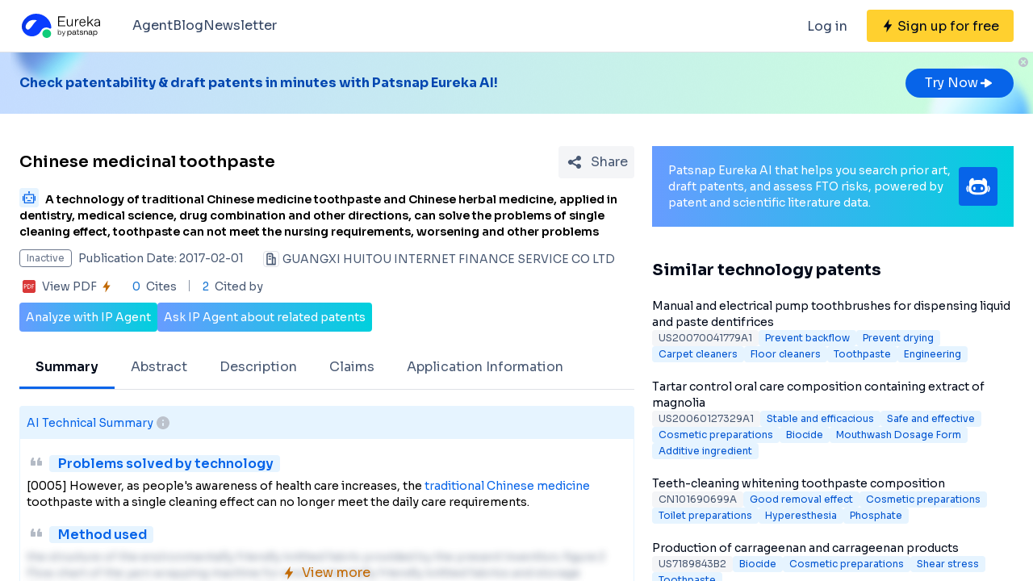

--- FILE ---
content_type: text/html;charset=utf-8
request_url: https://eureka.patsnap.com/patent-CN106361654A
body_size: 33529
content:
<!DOCTYPE html>
<html lang="en">
<head><meta charset="utf-8">
<title>Chinese medicinal toothpaste - Eureka | Patsnap</title>
<meta name="viewport" content="width=device-width, initial-scale=1, viewport-fit=cover">
<link rel="preconnect" href="https://fonts.googleapis.com">
<link rel="preconnect" href="https://fonts.gstatic.com">
<link rel="stylesheet" href="https://fonts.googleapis.com/css2?family=Sora:wght@400;600;700;800&display=swap">
<script>
      (function(){
        setTimeout(function(){
          (function(w,d,s,l,i){
            w[l]=w[l]||[];w[l].push({'gtm.start':new Date().getTime(),event:'gtm.js'});var body=d.getElementsByTagName('body')[0],j=d.createElement(s),dl=l!='dataLayer'?'&l='+l:'';j.defer=true;j.src='https://www.googletagmanager.com/gtm.js?id='+i+dl;body.appendChild(j);
          })(window,document,'script','dataLayer','GTM-PRDLLN6');
        },10000)
      })()</script>
<meta name="description" content="A technology of traditional Chinese medicine toothpaste and Chinese herbal medicine, applied in dentistry, medical science, drug combination and other directions, can solve the problems of single cleaning effect, toothpaste can not meet the nursing requirements, worsening and other problems">
<meta name="keywords" content="Chinese medicinal toothpaste,">
<meta name="api-response-time" content="61.11ms">
<meta name="api-response-xCorrelationId" content="e9f25f46-265a-4e20-8bca-9555a29288bf">
<meta property="og:title" content="Chinese medicinal toothpaste - Eureka | Patsnap">
<meta property="og:description" content="A technology of traditional Chinese medicine toothpaste and Chinese herbal medicine, applied in dentistry, medical science, drug combination and other directions, can solve the problems of single cleaning effect, toothpaste can not meet the nursing requirements, worsening and other problems">
<meta property="og:image" content="">
<meta name="DC.type" content="patent">
<meta name="DC.title" content="Chinese medicinal toothpaste">
<meta name="DC.date" content="2017-02-01" scheme="issue">
<meta name="citation_patent_number" content="CN106361654A">
<meta name="citation_public_url" content="https://eureka.patsnap.com/patent-CN106361654A">
<meta name="DC.contributor" content="GUANGXI HUITOU INTERNET FINANCE SERVICE CO LTD">
<meta name="DC.description" content="A technology of traditional Chinese medicine toothpaste and Chinese herbal medicine, applied in dentistry, medical science, drug combination and other directions, can solve the problems of single cleaning effect, toothpaste can not meet the nursing requirements, worsening and other problems">
<link rel="canonical" href="https://eureka.patsnap.com/patent-CN106361654A">
<script type="application/ld+json">{"@context":"https://schema.org","@type":"Organization","url":"https://eureka.patsnap.com","logo":"https://eureka.patsnap.com/logo.svg"}</script>
<script type="application/ld+json">{"@context":"https://schema.org/","@type":"HowTo","name":"Chinese medicinal toothpaste","description":"A technology of traditional Chinese medicine toothpaste and Chinese herbal medicine, applied in dentistry, medical science, drug combination and other directions, can solve the problems of single cleaning effect, toothpaste can not meet the nursing requirements, worsening and other problems","supply":{"@type":"HowToSupply","name":"Experimental program"},"step":[{"@type":"HowToStep","text":"  [0014] Liu, 36 years old, male, has a history of smoking for nearly 20 years, and his teeth are yellow and black.  Using the traditional Chinese <a class='classify-link' href='https://eureka.patsnap.com/topic-patents-medicine'>medicine</a> toothpaste provided by the invention, the yellow and black stains on the teeth were significantly reduced in three months, and the teeth were close to normal whiteness after half a year of use.  ,  [0015] The weight ratio of traditional Chinese <a class='classify-link' href='https://eureka.patsnap.com/topic-patents-medicine'>medicine</a"},{"@type":"HowToStep","text":"  [0018] Wang, female, 24 years old, white-collar worker, hopes to increase the whiteness of her teeth.  Use the traditional Chinese <a class='classify-link' href='https://eureka.patsnap.com/topic-patents-medicine'>medicine</a> toothpaste provided by the present invention, insist on five months and promptly receive obvious effect.  ,  [0019] The weight ratio of traditional Chinese medicine raw materials used in this case is: 4 parts of aconite, 4 parts of <a class='classify-link' href='https://eureka.patsnap.com/topic-patents-sea-salt'>sea salt</a>, 2 parts of <a class='cla"},{"@type":"HowToStep","text":"  [0022] Zhang, male, 62 years old, wanted to fix his teeth and protect his teeth due to his old age.  Use the traditional Chinese medicine toothpaste provided by the present invention, adhere to half a year, tooth promptly no longer becomes loose.  ,  [0023] The weight ratio of traditional Chinese medicine raw materials used in this case is: 3.5 parts of aconite, 3 parts of sea salt, 4 parts of <a class='classify-link' href='https://eureka.patsnap.com/topic-patents-asarum'>Asarum</a>, 2 parts of Fangfeng, 2 parts of <a class='classify-link' href='https://eureka.patsnap.com"}]}</script><link rel="modulepreload" as="script" crossorigin href="https://static-eureka.patsnap.com/ssr/23.2.0/_nuxt/entry.a44fc963.js"><link rel="preload" as="style" href="https://static-eureka.patsnap.com/ssr/23.2.0/_nuxt/entry.61b1800c.css"><link rel="modulepreload" as="script" crossorigin href="https://static-eureka.patsnap.com/ssr/23.2.0/_nuxt/setEurekaLoginCookie.37360b48.js"><link rel="modulepreload" as="script" crossorigin href="https://static-eureka.patsnap.com/ssr/23.2.0/_nuxt/runtime-core.esm-bundler.cf93666e.js"><link rel="modulepreload" as="script" crossorigin href="https://static-eureka.patsnap.com/ssr/23.2.0/_nuxt/params.18b49f5f.js"><link rel="modulepreload" as="script" crossorigin href="https://static-eureka.patsnap.com/ssr/23.2.0/_nuxt/paths.c141040e.js"><link rel="modulepreload" as="script" crossorigin href="https://static-eureka.patsnap.com/ssr/23.2.0/_nuxt/useLinks.e8e8ef9a.js"><link rel="modulepreload" as="script" crossorigin href="https://static-eureka.patsnap.com/ssr/23.2.0/_nuxt/_id_.54aacbbc.js"><link rel="preload" as="style" href="https://static-eureka.patsnap.com/ssr/23.2.0/_nuxt/_id_.c4e6d5fe.css"><link rel="modulepreload" as="script" crossorigin href="https://static-eureka.patsnap.com/ssr/23.2.0/_nuxt/client-only.72929718.js"><link rel="modulepreload" as="script" crossorigin href="https://static-eureka.patsnap.com/ssr/23.2.0/_nuxt/toast.38ea6976.js"><link rel="modulepreload" as="script" crossorigin href="https://static-eureka.patsnap.com/ssr/23.2.0/_nuxt/LegalStatus.vue.248d51b6.js"><link rel="modulepreload" as="script" crossorigin href="https://static-eureka.patsnap.com/ssr/23.2.0/_nuxt/_plugin-vue_export-helper.c27b6911.js"><link rel="modulepreload" as="script" crossorigin href="https://static-eureka.patsnap.com/ssr/23.2.0/_nuxt/PatentCard.vue.c85337e7.js"><link rel="modulepreload" as="script" crossorigin href="https://static-eureka.patsnap.com/ssr/23.2.0/_nuxt/getAbstInnerText.ae85b87f.js"><link rel="modulepreload" as="script" crossorigin href="https://static-eureka.patsnap.com/ssr/23.2.0/_nuxt/_baseFindIndex.122ed7a6.js"><link rel="modulepreload" as="script" crossorigin href="https://static-eureka.patsnap.com/ssr/23.2.0/_nuxt/shark.22b31040.js"><link rel="modulepreload" as="script" crossorigin href="https://static-eureka.patsnap.com/ssr/23.2.0/_nuxt/RecommendKeywords.vue.7601f597.js"><link rel="modulepreload" as="script" crossorigin href="https://static-eureka.patsnap.com/ssr/23.2.0/_nuxt/generateLink.86b745a4.js"><link rel="modulepreload" as="script" crossorigin href="https://static-eureka.patsnap.com/ssr/23.2.0/_nuxt/enum.341e8776.js"><link rel="modulepreload" as="script" crossorigin href="https://static-eureka.patsnap.com/ssr/23.2.0/_nuxt/useInitPatentDetailHead.d1c53a39.js"><link rel="modulepreload" as="script" crossorigin href="https://static-eureka.patsnap.com/ssr/23.2.0/_nuxt/composables.b0a8c69a.js"><link rel="modulepreload" as="script" crossorigin href="https://static-eureka.patsnap.com/ssr/23.2.0/_nuxt/initLogoSchema.9837c79c.js"><link rel="modulepreload" as="script" crossorigin href="https://static-eureka.patsnap.com/ssr/23.2.0/_nuxt/usePatentDetailFetchData.365437fd.js"><link rel="modulepreload" as="script" crossorigin href="https://static-eureka.patsnap.com/ssr/23.2.0/_nuxt/useEurekaFetch.f5b94818.js"><link rel="modulepreload" as="script" crossorigin href="https://static-eureka.patsnap.com/ssr/23.2.0/_nuxt/useLegalStatus.d8198072.js"><link rel="modulepreload" as="script" crossorigin href="https://static-eureka.patsnap.com/ssr/23.2.0/_nuxt/detail.7b5c0b3e.js"><link rel="modulepreload" as="script" crossorigin href="https://static-eureka.patsnap.com/ssr/23.2.0/_nuxt/TheFooter.vue.9ac13357.js"><link rel="modulepreload" as="script" crossorigin href="https://static-eureka.patsnap.com/ssr/23.2.0/_nuxt/arrowDown.1af7787e.js"><link rel="modulepreload" as="script" crossorigin href="https://static-eureka.patsnap.com/ssr/23.2.0/_nuxt/arrowUp.99e3c4cf.js"><link rel="modulepreload" as="script" crossorigin href="https://static-eureka.patsnap.com/ssr/23.2.0/_nuxt/CloseBig.f45056f8.js"><link rel="modulepreload" as="script" crossorigin href="https://static-eureka.patsnap.com/ssr/23.2.0/_nuxt/flash.0aa6d1cf.js"><link rel="modulepreload" as="script" crossorigin href="https://static-eureka.patsnap.com/ssr/23.2.0/_nuxt/eureka.aa56ff3b.js"><link rel="modulepreload" as="script" crossorigin href="https://static-eureka.patsnap.com/ssr/23.2.0/_nuxt/AirBanner.vue.0cad166c.js"><link rel="preload" as="style" href="https://static-eureka.patsnap.com/ssr/23.2.0/_nuxt/AirBanner.eead1834.css"><link rel="modulepreload" as="script" crossorigin href="https://static-eureka.patsnap.com/ssr/23.2.0/_nuxt/AiBanner.vue.149e439f.js"><link rel="modulepreload" as="script" crossorigin href="https://static-eureka.patsnap.com/ssr/23.2.0/_nuxt/RightAsideWords.vue.d523bdd6.js"><link rel="modulepreload" as="script" crossorigin href="https://static-eureka.patsnap.com/ssr/23.2.0/_nuxt/changeOther.74841ec5.js"><link rel="modulepreload" as="script" crossorigin href="https://static-eureka.patsnap.com/ssr/23.2.0/_nuxt/useTrial.98df47f9.js"><link rel="prefetch" as="script" crossorigin href="https://static-eureka.patsnap.com/ssr/23.2.0/_nuxt/aggregation.2308bca1.js"><link rel="prefetch" as="script" crossorigin href="https://static-eureka.patsnap.com/ssr/23.2.0/_nuxt/StartFreeTrialAside.client.vue.8fe05345.js"><link rel="prefetch" as="script" crossorigin href="https://static-eureka.patsnap.com/ssr/23.2.0/_nuxt/index.686eaa56.js"><link rel="prefetch" as="script" crossorigin href="https://static-eureka.patsnap.com/ssr/23.2.0/_nuxt/article-detail.d72800e2.js"><link rel="prefetch" as="style" href="https://static-eureka.patsnap.com/ssr/23.2.0/_nuxt/article-detail.a45f153c.css"><link rel="prefetch" as="script" crossorigin href="https://static-eureka.patsnap.com/ssr/23.2.0/_nuxt/default.a6c77973.js"><link rel="prefetch" as="script" crossorigin href="https://static-eureka.patsnap.com/ssr/23.2.0/_nuxt/PromotionFooter.vue.d2585b3d.js"><link rel="prefetch" as="script" crossorigin href="https://static-eureka.patsnap.com/ssr/23.2.0/_nuxt/ip.4de8d5e6.js"><link rel="prefetch" as="style" href="https://static-eureka.patsnap.com/ssr/23.2.0/_nuxt/ip.2368d674.css"><link rel="prefetch" as="style" href="https://static-eureka.patsnap.com/ssr/23.2.0/_nuxt/nuxt-icon.4544dae2.css"><link rel="prefetch" as="script" crossorigin href="https://static-eureka.patsnap.com/ssr/23.2.0/_nuxt/nuxt-icon.vue.c0178084.js"><link rel="prefetch" as="script" crossorigin href="https://static-eureka.patsnap.com/ssr/23.2.0/_nuxt/useEurekaIpTrack.2b1d3dd0.js"><link rel="prefetch" as="script" crossorigin href="https://static-eureka.patsnap.com/ssr/23.2.0/_nuxt/ls.29dcc9ce.js"><link rel="prefetch" as="script" crossorigin href="https://static-eureka.patsnap.com/ssr/23.2.0/_nuxt/rocket.fb4343da.js"><link rel="prefetch" as="script" crossorigin href="https://static-eureka.patsnap.com/ssr/23.2.0/_nuxt/material-detail.60a68594.js"><link rel="prefetch" as="style" href="https://static-eureka.patsnap.com/ssr/23.2.0/_nuxt/material-detail.6b40efb2.css"><link rel="prefetch" as="script" crossorigin href="https://static-eureka.patsnap.com/ssr/23.2.0/_nuxt/project-detail.805d1d67.js"><link rel="prefetch" as="style" href="https://static-eureka.patsnap.com/ssr/23.2.0/_nuxt/project-detail.df650571.css"><link rel="prefetch" as="script" crossorigin href="https://static-eureka.patsnap.com/ssr/23.2.0/_nuxt/useReportDetailFetchData.b29cff47.js"><link rel="prefetch" as="script" crossorigin href="https://static-eureka.patsnap.com/ssr/23.2.0/_nuxt/ArrowSmallUp.5355d034.js"><link rel="prefetch" as="script" crossorigin href="https://static-eureka.patsnap.com/ssr/23.2.0/_nuxt/promotion.ba5a577b.js"><link rel="prefetch" as="script" crossorigin href="https://static-eureka.patsnap.com/ssr/23.2.0/_nuxt/report-archive.5d5bf851.js"><link rel="prefetch" as="script" crossorigin href="https://static-eureka.patsnap.com/ssr/23.2.0/_nuxt/results.6f25fecf.js"><link rel="prefetch" as="script" crossorigin href="https://static-eureka.patsnap.com/ssr/23.2.0/_nuxt/error-component.ed0ef1f1.js"><link rel="prefetch" as="script" crossorigin href="https://static-eureka.patsnap.com/ssr/23.2.0/_nuxt/FreeTrial.client.vue.d76377d6.js"><link rel="prefetch" as="script" crossorigin href="https://static-eureka.patsnap.com/ssr/23.2.0/_nuxt/forEach.e34dc653.js"><link rel="prefetch" as="script" crossorigin href="https://static-eureka.patsnap.com/ssr/23.2.0/_nuxt/isEmpty.2bc08057.js"><link rel="prefetch" as="script" crossorigin href="https://static-eureka.patsnap.com/ssr/23.2.0/_nuxt/escape.3cf3619c.js"><link rel="prefetch" as="image" type="image/gif" href="https://static-eureka.patsnap.com/ssr/23.2.0/_nuxt/smartImage.83f57b22.gif"><link rel="prefetch" as="image" type="image/png" href="https://static-eureka.patsnap.com/ssr/23.2.0/_nuxt/noExample.69c053e2.png"><link rel="prefetch" as="image" type="image/png" href="https://static-eureka.patsnap.com/ssr/23.2.0/_nuxt/noPUMSmall.5c5f49c7.png"><link rel="prefetch" as="image" type="image/png" href="https://static-eureka.patsnap.com/ssr/23.2.0/_nuxt/application.06fe782c.png"><link rel="prefetch" as="script" crossorigin href="https://static-eureka.patsnap.com/ssr/23.2.0/_nuxt/DetailShare.client.0e9b587c.js"><link rel="prefetch" as="script" crossorigin href="https://static-eureka.patsnap.com/ssr/23.2.0/_nuxt/ImageViewer.client.8adaad04.js"><link rel="prefetch" as="image" type="image/png" href="https://static-eureka.patsnap.com/ssr/23.2.0/_nuxt/eureka.2ee50a03.png"><link rel="prefetch" as="image" type="image/png" href="https://static-eureka.patsnap.com/ssr/23.2.0/_nuxt/eurekaAir.c0c8977d.png"><link rel="prefetch" as="image" type="image/png" href="https://static-eureka.patsnap.com/ssr/23.2.0/_nuxt/eurekaMaterials.50f2c21f.png"><link rel="prefetch" as="image" type="image/png" href="https://static-eureka.patsnap.com/ssr/23.2.0/_nuxt/techMind.1a544424.png"><link rel="prefetch" as="image" type="image/png" href="https://static-eureka.patsnap.com/ssr/23.2.0/_nuxt/techMonitor.ab738345.png"><link rel="prefetch" as="image" type="image/png" href="https://static-eureka.patsnap.com/ssr/23.2.0/_nuxt/techResearch.ecca7dfa.png"><link rel="prefetch" as="image" type="image/png" href="https://static-eureka.patsnap.com/ssr/23.2.0/_nuxt/techRisk.a50f07b4.png"><link rel="prefetch" as="image" type="image/png" href="https://static-eureka.patsnap.com/ssr/23.2.0/_nuxt/techSeek.68b1c5de.png"><link rel="prefetch" as="image" type="image/png" href="https://static-eureka.patsnap.com/ssr/23.2.0/_nuxt/air_banner_left.10c7ea13.png"><link rel="prefetch" as="image" type="image/png" href="https://static-eureka.patsnap.com/ssr/23.2.0/_nuxt/air_banner_right.3e69a364.png"><link rel="prefetch" as="image" type="image/png" href="https://static-eureka.patsnap.com/ssr/23.2.0/_nuxt/air_banner.d7849e52.png"><link rel="prefetch" as="script" crossorigin href="https://static-eureka.patsnap.com/ssr/23.2.0/_nuxt/StartFreeTrialAside.client.2ad4ecb8.js"><link rel="prefetch" as="script" crossorigin href="https://static-eureka.patsnap.com/ssr/23.2.0/_nuxt/FreeTrial.client.d7fffdc3.js"><link rel="stylesheet" href="https://static-eureka.patsnap.com/ssr/23.2.0/_nuxt/entry.61b1800c.css"><link rel="stylesheet" href="https://static-eureka.patsnap.com/ssr/23.2.0/_nuxt/_id_.c4e6d5fe.css"><link rel="stylesheet" href="https://static-eureka.patsnap.com/ssr/23.2.0/_nuxt/AirBanner.eead1834.css"></head>
<body ><div id="__nuxt"><!--[--><!--[--><!--[--><article><!--[--><div><header class="ssr-page-head sticky top-0 z-[1000] border-b border-b-grey-40 bg-white" frompage="eureka-seo-patent-detail"><div class="mx-auto flex h-16 max-w-[1280px] items-center justify-between px-4 py-4 md:px-6"><div class="flex items-center"><a href="https://eureka.patsnap.com" target="_blank" title="Eureka" aria-label="Eureka logo" data-track="HEADER_CLICK_LOGO"><span></span></a><div class="hidden lg:block"><div class="flex flex-row gap-10 pl-10"><!--[--><div class="group/menu flex flex-row items-center gap-2 text-grey-600"><a href="https://eureka.patsnap.com/blog/eureka-ai-agent/" title="Agent" alt="Agent" target="_blank" class="cursor-pointer hover:text-eureka-600">Agent</a><!----></div><div class="group/menu flex flex-row items-center gap-2 text-grey-600"><a href="https://eureka.patsnap.com/blog/" title="Blog" alt="Blog" target="_blank" class="cursor-pointer hover:text-eureka-600">Blog</a><!----></div><div class="group/menu flex flex-row items-center gap-2 text-grey-600"><a href="https://eureka.patsnap.com/monitor/#/topics?from=eureka-seo-patent-detail" title="Newsletter" alt="Newsletter" target="_blank" class="cursor-pointer hover:text-eureka-600">Newsletter</a><!----></div><!--]--></div></div></div><div class="flex items-center"><div from-page="eureka-seo-patent-detail" class="hidden sm:block"></div><button data-track="HEADER_REGISTER_BUTTON" type="button" data-trial aria-label="Sign up for free" class="flex h-10 items-center justify-center rounded bg-[#FFD02F] px-2 hover:bg-[#FFB800]"><svg width="16" height="16" xmlns="http://www.w3.org/2000/svg" class="ml-[10px] fill-black"><path d="M12.707 6.271H8.93l.744-6.12a.136.136 0 00-.073-.14.113.113 0 00-.141.04L3.06 9.206a.352.352 0 00-.03.341c.048.111.15.182.262.182H7.07l-.744 6.12a.136.136 0 00.073.14c.05.024.108.007.141-.04l6.399-9.155a.352.352 0 00.03-.341.292.292 0 00-.262-.182z"></path></svg><span class="pt-[12px] pb-[10px] pl-1 pr-[10px] text-black md:hidden"> Free Trial </span><span class="hidden pt-[12px] pb-[10px] pl-1 pr-[10px] text-black md:block"> Sign up for free </span></button><div class="group/menu ml-2 h-14 w-14 p-2 hover:cursor-pointer lg:hidden"><div class="flex h-10 w-10 items-center justify-center rounded hover:bg-grey-hover"><svg width="24" height="24" xmlns="http://www.w3.org/2000/svg" xmlns:xlink="http://www.w3.org/1999/xlink" viewBox="0 0 24 24" class="h-6 w-6 text-2xl"><path d="M5 6h14a1 1 0 0 1 0 2H5a1 1 0 1 1 0-2zm0 10h14a1 1 0 0 1 0 2H5a1 1 0 0 1 0-2zm0-5h14a1 1 0 0 1 0 2H5a1 1 0 0 1 0-2z"></path></svg></div><div style="display:none;" class="absolute left-0 top-[65px] h-screen w-screen overflow-auto bg-white px-4 pt-2 pb-[65px]"><!--[--><div class="flex select-none flex-col border-b border-grey-40"><div class="flex h-20 flex-row items-center justify-between rounded p-2 text-base"><a href="https://eureka.patsnap.com/blog/eureka-ai-agent/" title="Agent" alt="Agent" target="_blank" class="flex flex-1 flex-row items-center gap-2 font-semibold"><div class="flex-1"><p>Agent</p></div></a></div><div style="display:none;" class="flex flex-col"><!--[--><!--]--></div></div><div class="flex select-none flex-col border-b border-grey-40"><div class="flex h-20 flex-row items-center justify-between rounded p-2 text-base"><a href="https://eureka.patsnap.com/blog/" title="Blog" alt="Blog" target="_blank" class="flex flex-1 flex-row items-center gap-2 font-semibold"><div class="flex-1"><p>Blog</p></div></a></div><div style="display:none;" class="flex flex-col"><!--[--><!--]--></div></div><div class="flex select-none flex-col border-b border-grey-40"><div class="flex h-20 flex-row items-center justify-between rounded p-2 text-base"><a href="https://eureka.patsnap.com/monitor/#/topics?from=eureka-seo-patent-detail" title="Newsletter" alt="Newsletter" target="_blank" class="flex flex-1 flex-row items-center gap-2 font-semibold"><div class="flex-1"><p>Newsletter</p></div></a></div><div style="display:none;" class="flex flex-col"><!--[--><!--]--></div></div><!--]--></div></div></div></div></header><div class="ssr-page-body scroll-p-[40px] overflow-y-auto" style="max-height:calc(100vh - 65px);"><div class="air-banner relative flex min-h-[100px] w-full items-center sm:min-h-[60px]"><div class="mx-auto flex max-w-[1280px] flex-1 flex-row items-center justify-between gap-6 px-4 py-5 md:px-6"><div class="flex flex-1 flex-row items-center font-bold text-eureka-700"><!--[--><div> Check patentability &amp; draft patents in minutes with Patsnap Eureka AI! </div><!--]--></div><span></span></div><button class="absolute right-0 top-0 h-6 w-6"><svg width="24" height="24" viewBox="0 0 24 24" fill="none" xmlns="http://www.w3.org/2000/svg" class="h-6 w-6"><rect width="24" height="24" fill="white" fill-opacity="0.01"></rect><path fill-rule="evenodd" clip-rule="evenodd" d="M12 6C15.3137 6 18 8.68629 18 12C18 15.3137 15.3137 18 12 18C8.68629 18 6 15.3137 6 12C6 8.68629 8.68629 6 12 6ZM10.2322 9.17157C9.93934 8.87868 9.46447 8.87868 9.17157 9.17157C8.87868 9.46447 8.87868 9.93934 9.17157 10.2322L10.9393 12L9.17157 13.7678C8.87868 14.0607 8.87868 14.5355 9.17157 14.8284C9.46447 15.1213 9.93934 15.1213 10.2322 14.8284L12 13.0607L13.7678 14.8284C14.0607 15.1213 14.5355 15.1213 14.8284 14.8284C15.1213 14.5355 15.1213 14.0607 14.8284 13.7678L13.0607 12L14.8284 10.2322C15.1213 9.93934 15.1213 9.46447 14.8284 9.17157C14.5355 8.87868 14.0607 8.87868 13.7678 9.17157L12 10.9393L10.2322 9.17157Z" fill="#BCC2CC"></path></svg></button></div><div class="ssr-page-body-content m-auto max-w-[1280px] px-4 py-5 md:px-6 lg:grid lg:grid-cols-8 lg:gap-[22px]"><div class="lg:col-span-5"><!--[--><div class="mb-3 flex items-center justify-between md:mt-5"><h1 class="text-xl font-semibold leading-8">Chinese medicinal toothpaste</h1><div class="ml-4"></div></div><h2 class="mb-3 text-sm"><div class="group relative cursor-pointer mr-2 inline-block h-6 rounded bg-eureka-75 align-bottom leading-5"><!--[--><svg width="24" height="24" fill="none" xmlns="http://www.w3.org/2000/svg"><path d="M20 0H4a4 4 0 00-4 4v16a4 4 0 004 4h16a4 4 0 004-4V4a4 4 0 00-4-4z" fill="#E6F4FF" fill-opacity=".5"></path><path d="M12 4c.592 0 1.071.484 1.071 1.082 0 .385-.2.723-.5.915v1.465h5.143c.316 0 .572.258.572.576v10.385a.574.574 0 01-.572.577H6.286a.574.574 0 01-.572-.577V8.038c0-.318.256-.576.572-.576h5.143V5.997a1.083 1.083 0 01-.5-.897v-.018C10.929 4.484 11.409 4 12 4zm5 4.76H7v8.942h10V8.76zm-2.857 6.22a.142.142 0 01.143.144v.865a.142.142 0 01-.143.144H9.857a.142.142 0 01-.143-.144v-.865c0-.08.064-.144.143-.144h4.286zM5 10.058c.079 0 .143.064.143.144v5.48c0 .08-.064.145-.143.145h-.857A.144.144 0 014 15.683v-5.481c0-.08.064-.144.143-.144H5zm14.857 0a.143.143 0 01.143.144v5.48c0 .08-.064.145-.143.145H19a.144.144 0 01-.143-.144v-5.481c0-.08.064-.144.143-.144h.857zM9 11.21c.552 0 1 .453 1 1.01 0 .558-.448 1.01-1 1.01s-1-.452-1-1.01c0-.557.448-1.01 1-1.01zm6 0c.552 0 1 .453 1 1.01 0 .558-.448 1.01-1 1.01s-1-.452-1-1.01c0-.557.448-1.01 1-1.01z" fill="#0764E9"></path></svg><!--]--><div class="left-0 absolute top-6 z-[1000] hidden min-w-[200px] rounded border border-grey-60 bg-white p-1 text-grey-450 group-hover:block md:min-w-[300px]"><!--[--><p>What is Al technical title?</p><p> Al technical title is built by PatSnap Al team. It summarizes the technical point description of the patent document. </p><!--]--></div></div><span class="font-sora-semibold font-semibold leading-5">A technology of traditional Chinese medicine toothpaste and Chinese herbal medicine, applied in dentistry, medical science, drug combination and other directions, can solve the problems of single cleaning effect, toothpaste can not meet the nursing requirements, worsening and other problems</span></h2><!--[--><div class="text-sm sm:flex"><div class="mb-3 flex items-center"><span title="Inactive" style="border-color:#6B778C;color:#6B778C;" class="mr-2 max-w-[160px] shrink-0 truncate rounded border px-2 py-0.5 text-xs">Inactive</span><span class="mr-6 shrink-0 text-grey-450"> Publication Date: 2017-02-01</span></div><div class="mb-2 flex flex-1 shrink-0 items-center truncate text-grey-450 after:clear-both after:table after:content-none md:mb-2.5"><svg width="20" height="20" fill="none" xmlns="http://www.w3.org/2000/svg" class="mr-1 h-5 w-5 shrink-0"><path fill-rule="evenodd" clip-rule="evenodd" d="M10 2.5A2.5 2.5 0 0112.5 5v2.5h1.666c.92 0 1.667.746 1.667 1.667v7.5c0 .46-.373.833-.834.833H5a.833.833 0 01-.833-.833V5a2.5 2.5 0 012.5-2.5h3.333zm0 1.667H6.665A.833.833 0 005.833 5v10.833h5V5a.833.833 0 00-.834-.833zm4.166 5l-1.667-.001v6.666l1.667.001V9.167zm-5 0a.833.833 0 010 1.666H7.499a.833.833 0 110-1.666h1.667zM7.499 5.833h1.667a.833.833 0 01.097 1.661l-.097.006H7.499a.833.833 0 01-.097-1.661l.097-.006h1.667-1.667z" fill="#495973"></path><rect x=".5" y=".5" width="19" height="19" rx="3.5" stroke="#DFE1E6"></rect></svg><span title="GUANGXI HUITOU INTERNET FINANCE SERVICE CO LTD" class="float-left truncate">GUANGXI HUITOU INTERNET FINANCE SERVICE CO LTD</span><!----></div></div><div class="flex items-center text-sm leading-5 text-grey-450"><span class="mr-6 flex cursor-pointer items-center" data-track="DETAIL_PDF_VIEW_MORE" data-trial><svg width="24" height="24" viewbox="0 0 24 24" fill="none" xmlns="http://www.w3.org/2000/svg"><rect width="24" height="24" fill="white" fill-opacity="0.01"></rect><mask id="mask0_4473_25707" style="mask-type:alpha;" maskUnits="userSpaceOnUse" x="4" y="4" width="16" height="16"><path d="M18 4H6C4.89543 4 4 4.89543 4 6V18C4 19.1046 4.89543 20 6 20H18C19.1046 20 20 19.1046 20 18V6C20 4.89543 19.1046 4 18 4Z" fill="white"></path></mask><g mask="url(#mask0_4473_25707)"><path d="M18 4H6C4.89543 4 4 4.89543 4 6V18C4 19.1046 4.89543 20 6 20H18C19.1046 20 20 19.1046 20 18V6C20 4.89543 19.1046 4 18 4Z" fill="white"></path><path d="M18.2224 20H5.7776C4.8 20 4 19.2 4 18.2224V5.7776C4 4.8 4.8 4 5.7776 4H18.2224C19.2 4 20 4.8 20 5.7776V18.2224C20 19.2 19.2 20 18.2224 20ZM6.4252 12.6788H7.1232C7.6856 12.6976 8.1548 12.5428 8.5292 12.2152C8.9044 11.8876 9.092 11.46 9.092 10.932C9.092 10.412 8.932 10.0108 8.6112 9.7308C8.2904 9.4508 7.84 9.3108 7.2588 9.3108H5.7308V14.6896H6.4252V12.6788ZM6.4252 9.922H7.1336C7.9536 9.922 8.3628 10.2676 8.3628 10.96C8.3628 11.3164 8.2528 11.5904 8.0328 11.7816C7.8128 11.972 7.4912 12.0676 7.0676 12.0676H6.4252V9.922ZM10.082 14.6892H11.5608C12.4128 14.6892 13.1088 14.438 13.6492 13.936C14.19 13.4336 14.46 12.7656 14.46 11.932C14.46 11.1336 14.19 10.4968 13.6492 10.0224C13.1092 9.5484 12.4312 9.3104 11.6164 9.3104H10.082V14.6892ZM10.776 9.9288H11.5884C12.23 9.9288 12.7472 10.0976 13.1404 10.436C13.5344 10.7736 13.7308 11.278 13.7308 11.9496C13.7308 12.6216 13.5396 13.1424 13.156 13.5156C12.7728 13.8884 12.24 14.0744 11.5572 14.0744H10.776V9.9288ZM18.2692 9.9288V9.3104H15.4984V14.6892H16.1928V12.3384H18.1164V11.728H16.1924V9.9292H18.2692V9.9288Z" fill="#D93838"></path></g></svg><span class="mx-1">View PDF</span><svg width="16" height="16" xmlns="http://www.w3.org/2000/svg" class="shrink-0 scale-90 fill-yellow-600"><path d="M12.707 6.271H8.93l.744-6.12a.136.136 0 00-.073-.14.113.113 0 00-.141.04L3.06 9.206a.352.352 0 00-.03.341c.048.111.15.182.262.182H7.07l-.744 6.12a.136.136 0 00.073.14c.05.024.108.007.141-.04l6.399-9.155a.352.352 0 00.03-.341.292.292 0 00-.262-.182z"></path></svg></span><span class="relative mr-4 pr-4 before:absolute before:right-0 before:top-0.5 before:block before:h-3.5 before:w-[1px] before:bg-grey-90 before:content-[&#39;&#39;]"><span class="mr-1 text-blue-500">0</span> Cites </span><span><span class="mr-1 text-blue-500">2</span> Cited by </span></div><!--]--><div class="mt-2 flex flex-row items-center gap-2 text-sm text-white"><button data-trial data-track="ANALYZE_IP_BUTTON" type="button" class="flex items-center justify-center gap-2 rounded bg-gradient-to-r from-[#679CFF] to-[#00D0DD] p-2"> Analyze with IP Agent </button><button data-trial data-track="ASK_IP_BUTTON" type="button" class="flex items-center justify-center gap-2 rounded bg-gradient-to-r from-[#679CFF] to-[#00D0DD] p-2"> Ask IP Agent about related patents </button></div><ul class="relative mt-5 flex overflow-x-auto overflow-y-hidden border-b border-solid border-grey-40 text-sm text-grey-450 lg:text-base"><!--[--><li class="!border-eureka-500 text-black font-semibold relative mb-[-1px] shrink-0 cursor-pointer border-b-4 border-transparent px-5 leading-[48px]">Summary</li><li class="relative mb-[-1px] shrink-0 cursor-pointer border-b-4 border-transparent px-5 leading-[48px]">Abstract</li><li class="relative mb-[-1px] shrink-0 cursor-pointer border-b-4 border-transparent px-5 leading-[48px]">Description</li><li class="relative mb-[-1px] shrink-0 cursor-pointer border-b-4 border-transparent px-5 leading-[48px]">Claims</li><li class="relative mb-[-1px] shrink-0 cursor-pointer border-b-4 border-transparent px-5 leading-[48px]">Application Information</li><!--]--></ul><section class="mt-5 rounded-t border border-b-2 border-eureka-75 pb-5 text-sm" id="summary"><h2 class="flex items-center gap-2 border-eureka-75 bg-eureka-75 p-2 font-medium text-eureka-500"> AI Technical Summary <div class="group relative cursor-pointer"><svg width="24" height="24" viewBox="0 0 24 24" fill="none" xmlns="http://www.w3.org/2000/svg"><rect width="24" height="24" fill="white" fill-opacity="0.01"></rect><path d="M12 20C9.87827 20 7.84344 19.1571 6.34315 17.6569C4.84285 16.1566 4 14.1217 4 12C4 9.87827 4.84285 7.84344 6.34315 6.34315C7.84344 4.84285 9.87827 4 12 4C14.1217 4 16.1566 4.84285 17.6569 6.34315C19.1571 7.84344 20 9.87827 20 12C20 14.1217 19.1571 16.1566 17.6569 17.6569C16.1566 19.1571 14.1217 20 12 20ZM12 16C12.55 16 13 15.55 13 15V13C13 12.45 12.55 12 12 12C11.45 12 11 12.45 11 13V15C11 15.55 11.45 16 12 16ZM12 10C12.2652 10 12.5196 9.89464 12.7071 9.70711C12.8946 9.51957 13 9.26522 13 9C13 8.73478 12.8946 8.48043 12.7071 8.29289C12.5196 8.10536 12.2652 8 12 8C11.7348 8 11.4804 8.10536 11.2929 8.29289C11.1054 8.48043 11 8.73478 11 9C11 9.26522 11.1054 9.51957 11.2929 9.70711C11.4804 9.89464 11.7348 10 12 10Z" fill="#BCC2CC"></path></svg><div class="left-0 absolute top-6 z-[1000] hidden min-w-[200px] rounded border border-grey-60 bg-white p-1 text-grey-450 group-hover:block md:min-w-[300px]"><!--[--><p> This helps you quickly interpret patents by identifying the three key elements: </p><p>Problems solved by technology</p><p>Method used</p><p>Benefits of technology</p><!--]--></div></div></h2><div class="px-2 pt-4"><!----><div><svg width="24" height="24" xmlns="http://www.w3.org/2000/svg" class="mb-2 inline rotate-180 fill-grey-60"><path d="M8.17 17c.51 0 .98-.29 1.2-.74l1.42-2.84c.14-.28.21-.58.21-.89V8c0-.55-.45-1-1-1H6c-.55 0-1 .45-1 1v4c0 .55.45 1 1 1h2l-1.03 2.06c-.45.89.2 1.94 1.2 1.94zm8 0c.51 0 .98-.29 1.2-.74l1.42-2.84c.14-.28.21-.58.21-.89V8c0-.55-.45-1-1-1h-4c-.55 0-1 .45-1 1v4c0 .55.45 1 1 1h2l-1.03 2.06c-.45.89.2 1.94 1.2 1.94z"></path></svg><h3 class="ml-1 inline rounded bg-eureka-75 px-2 text-base font-semibold text-eureka-500"> Problems solved by technology </h3><div class="mb-4"><!--[--><div>[0005] However, as people's awareness of health care increases, the <a class='classify-link' href='https://eureka.patsnap.com/topic-patents-traditional-chinese-medicine'>traditional Chinese medicine</a> toothpaste with a single cleaning effect can no longer meet the daily care requirements.</div><!--]--></div></div><div><svg width="24" height="24" xmlns="http://www.w3.org/2000/svg" class="mb-2 inline rotate-180 fill-grey-60"><path d="M8.17 17c.51 0 .98-.29 1.2-.74l1.42-2.84c.14-.28.21-.58.21-.89V8c0-.55-.45-1-1-1H6c-.55 0-1 .45-1 1v4c0 .55.45 1 1 1h2l-1.03 2.06c-.45.89.2 1.94 1.2 1.94zm8 0c.51 0 .98-.29 1.2-.74l1.42-2.84c.14-.28.21-.58.21-.89V8c0-.55-.45-1-1-1h-4c-.55 0-1 .45-1 1v4c0 .55.45 1 1 1h2l-1.03 2.06c-.45.89.2 1.94 1.2 1.94z"></path></svg><h3 class="ml-1 inline rounded bg-eureka-75 px-2 text-base font-semibold text-eureka-500"> Method used </h3><div class="relative mb-4" data-trial data-track="DETAIL_AI_SUMMARY_VIEW_MORE"><!--[--><div class="max-h-16 overflow-hidden text-grey-450 opacity-70 blur-sm"> the structure of the environmentally friendly knitted fabric provided by the present invention; figure 2 Flow chart of the yarn wrapping machine for environmentally friendly knitted fabrics and storage devices; image 3 Is the parameter map of the yarn covering machine </div><!--]--><span class="absolute top-0 flex h-full w-full cursor-pointer items-center justify-center border-grey-40 py-2 text-base font-medium text-yellow-600"><svg width="16" height="16" xmlns="http://www.w3.org/2000/svg" class="mr-2 fill-yellow-600"><path d="M12.707 6.271H8.93l.744-6.12a.136.136 0 00-.073-.14.113.113 0 00-.141.04L3.06 9.206a.352.352 0 00-.03.341c.048.111.15.182.262.182H7.07l-.744 6.12a.136.136 0 00.073.14c.05.024.108.007.141-.04l6.399-9.155a.352.352 0 00.03-.341.292.292 0 00-.262-.182z"></path></svg><!--[-->View more<!--]--></span></div></div></div></section><!----><section class="border border-t-2 border-eureka-75 px-2 py-5 text-black"><h2 class="mb-5 text-base font-bold leading-6">Examples</h2><div class="mb-5 flex items-center rounded bg-grey-30 p-px text-sm font-semibold text-grey-450 md:inline-flex"><div class="rounded bg-white px-2.5 py-1 text-eureka-500 hover:text-eureka-500"> Experimental program </div><div data-trial data-track="DETAIL_EXAMPLE_COMPARISON_SCHEME" class="flex cursor-pointer items-center gap-2 px-2.5 py-1"> Comparison scheme <svg width="16" height="16" xmlns="http://www.w3.org/2000/svg" class="mr-2 shrink-0 fill-yellow-600"><path d="M12.707 6.271H8.93l.744-6.12a.136.136 0 00-.073-.14.113.113 0 00-.141.04L3.06 9.206a.352.352 0 00-.03.341c.048.111.15.182.262.182H7.07l-.744 6.12a.136.136 0 00.073.14c.05.024.108.007.141-.04l6.399-9.155a.352.352 0 00.03-.341.292.292 0 00-.262-.182z"></path></svg></div><i class="h-4 w-[1px] rounded bg-grey-90"></i><div data-trial data-track="DETAIL_EXAMPLE_EFFECT_TEST" class="flex cursor-pointer items-center gap-2 px-2.5 py-1"> Effect test <svg width="16" height="16" xmlns="http://www.w3.org/2000/svg" class="mr-2 shrink-0 fill-yellow-600"><path d="M12.707 6.271H8.93l.744-6.12a.136.136 0 00-.073-.14.113.113 0 00-.141.04L3.06 9.206a.352.352 0 00-.03.341c.048.111.15.182.262.182H7.07l-.744 6.12a.136.136 0 00.073.14c.05.024.108.007.141-.04l6.399-9.155a.352.352 0 00.03-.341.292.292 0 00-.262-.182z"></path></svg></div></div><!--[--><div class="mb-5"><div class="mb-2.5"><h3 class="inline rounded bg-eureka-75 px-2 py-0.5 text-sm text-eureka-500">Embodiment approach 1</h3></div><!--[--><p class="break-words text-sm"><span>  [0014] Liu, 36 years old, male, has a history of smoking for nearly 20 years, and his teeth are yellow and black.  Using the traditional Chinese <a class='classify-link' href='https://eureka.patsnap.com/topic-patents-medicine'>medicine</a> toothpaste provided by the invention, the yellow and black stains on the teeth were significantly reduced in three months, and the teeth were close to normal whiteness after half a year of use.  </span></p><p class="break-words text-sm"><span>  [0015] The weight ratio of traditional Chinese <a class='classify-link' href='https://eureka.patsnap.com/topic-patents-medicine'>medicine</a> raw materials used in this case is: 3 parts of aconite, 2.5 parts of <a class='classify-link' href='https://eureka.patsnap.com/topic-patents-sea-salt'>sea salt</a>, 3 parts of <a class='classify-link' href='https://eureka.patsnap.com/topic-patents-asarum'>Asarum</a>, 3.5 parts of Fangfeng, 2.7 parts of <a class='classify-link' href='https://eureka.patsnap.com/topic-patents-red-bean'>red bean</a>, 3 parts of mint, 2 parts of <a class='classify-link' href='https://eureka.patsnap.com/topic-patents-ligustrum-lucidum'>Ligustrum lucidum</a>, and 3.4 parts of <a class='classify-link' href='https://eureka.patsnap.com/topic-patents-eclipta'>Eclipta</a>.  </span></p><p class="break-words text-sm"><span>  [0016] The above materials are weighed and ground into <a class='classify-link' href='https://eureka.patsnap.com/topic-patents-fine-powder'>fine powder</a>. Take an appropriate amount of water and use it for brushing teeth, three times a day. It can be used after eating.  You can also directly take the <a class='classify-link' href='https://eureka.patsnap.com/topic-patents-powder'>powder</a> in water and hold it in your mouth for a few minutes, three times a day.  </span></p><!--]--></div><div class="mb-5"><div class="mb-2.5"><h3 class="inline rounded bg-eureka-75 px-2 py-0.5 text-sm text-eureka-500">Embodiment approach 2</h3></div><!--[--><p class="break-words text-sm"><span>  [0018] Wang, female, 24 years old, white-collar worker, hopes to increase the whiteness of her teeth.  Use the traditional Chinese <a class='classify-link' href='https://eureka.patsnap.com/topic-patents-medicine'>medicine</a> toothpaste provided by the present invention, insist on five months and promptly receive obvious effect.  </span></p><p class="break-words text-sm"><span>  [0019] The weight ratio of traditional Chinese medicine raw materials used in this case is: 4 parts of aconite, 4 parts of <a class='classify-link' href='https://eureka.patsnap.com/topic-patents-sea-salt'>sea salt</a>, 2 parts of <a class='classify-link' href='https://eureka.patsnap.com/topic-patents-asarum'>Asarum</a>, 2 parts of Fangfeng, 3.2 parts of <a class='classify-link' href='https://eureka.patsnap.com/topic-patents-red-bean'>red bean</a>, 4 parts of mint, 3 parts of <a class='classify-link' href='https://eureka.patsnap.com/topic-patents-ligustrum-lucidum'>Ligustrum lucidum</a>, and 3 parts of <a class='classify-link' href='https://eureka.patsnap.com/topic-patents-eclipta'>Eclipta</a>.  </span></p><p class="break-words text-sm"><span>  [0020] The above materials are weighed and ground into <a class='classify-link' href='https://eureka.patsnap.com/topic-patents-fine-powder'>fine powder</a>. Take an appropriate amount of water and use it for brushing teeth, three times a day. It can be used after eating.  You can also directly take the <a class='classify-link' href='https://eureka.patsnap.com/topic-patents-powder'>powder</a> in water and hold it in your mouth for a few minutes, three times a day.  </span></p><!--]--></div><div class="mb-5"><div class="mb-2.5"><h3 class="inline rounded bg-eureka-75 px-2 py-0.5 text-sm text-eureka-500">Embodiment approach 3</h3></div><!--[--><p class="break-words text-sm"><span>  [0022] Zhang, male, 62 years old, wanted to fix his teeth and protect his teeth due to his old age.  Use the traditional Chinese medicine toothpaste provided by the present invention, adhere to half a year, tooth promptly no longer becomes loose.  </span></p><p class="break-words text-sm"><span>  [0023] The weight ratio of traditional Chinese medicine raw materials used in this case is: 3.5 parts of aconite, 3 parts of sea salt, 4 parts of <a class='classify-link' href='https://eureka.patsnap.com/topic-patents-asarum'>Asarum</a>, 2 parts of Fangfeng, 2 parts of <a class='classify-link' href='https://eureka.patsnap.com/topic-patents-red-bean'>red bean</a>, 2 parts of mint, 4 parts of <a class='classify-link' href='https://eureka.patsnap.com/topic-patents-ligustrum-lucidum'>Ligustrum lucidum</a>, and 4 parts of <a class='classify-link' href='https://eureka.patsnap.com/topic-patents-eclipta'>Eclipta</a>.</span></p><!--]--></div><!--]--><div class="relative" data-trial data-track="DETAIL_EXAMPLE_VIEW_MORE"><!--[--><div class="max-h-16 overflow-hidden text-grey-450 opacity-70 blur-sm"> the structure of the environmentally friendly knitted fabric provided by the present invention; figure 2 Flow chart of the yarn wrapping machine for environmentally friendly knitted fabrics and storage devices; image 3 Is the parameter map of the yarn covering machine </div><!--]--><span class="absolute top-0 flex h-full w-full cursor-pointer items-center justify-center border-grey-40 py-2 text-base font-medium text-yellow-600"><svg width="16" height="16" xmlns="http://www.w3.org/2000/svg" class="mr-2 fill-yellow-600"><path d="M12.707 6.271H8.93l.744-6.12a.136.136 0 00-.073-.14.113.113 0 00-.141.04L3.06 9.206a.352.352 0 00-.03.341c.048.111.15.182.262.182H7.07l-.744 6.12a.136.136 0 00.073.14c.05.024.108.007.141-.04l6.399-9.155a.352.352 0 00.03-.341.292.292 0 00-.262-.182z"></path></svg><!--[--> Login to View More <!--]--></span></div></section><section class="rounded-bl-[4px] rounded-br-[4px] border border-t-2 border-eureka-75 px-2 py-5 text-black"><h2 class="mb-5 text-base font-bold leading-6">PUM</h2><div class="relative mb-5" data-trial data-track="DETAIL_PUM_VIEW_MORE"><!--[--><img loading="lazy" width="100%" height="100%" class="block w-full" src="https://static-eureka.patsnap.com/ssr/23.2.0/_nuxt/noPUMSmall.5c5f49c7.png" alt="No PUM"><!--]--><span class="absolute top-0 flex h-full w-full cursor-pointer items-center justify-center border-grey-40 py-2 text-base font-medium text-yellow-600"><svg width="16" height="16" xmlns="http://www.w3.org/2000/svg" class="mr-2 fill-yellow-600"><path d="M12.707 6.271H8.93l.744-6.12a.136.136 0 00-.073-.14.113.113 0 00-.141.04L3.06 9.206a.352.352 0 00-.03.341c.048.111.15.182.262.182H7.07l-.744 6.12a.136.136 0 00.073.14c.05.024.108.007.141-.04l6.399-9.155a.352.352 0 00.03-.341.292.292 0 00-.262-.182z"></path></svg><!--[--> Login to View More <!--]--></span></div></section><section class="mt-10 mb-10 text-black" id="abstract"><!--[--><h2 class="mb-5 text-lg font-bold leading-6 lg:text-xl">Abstract</h2><div class="text-sm">The invention discloses Chinese medicinal <a class='classify-link' href='https://eureka.patsnap.com/topic-patents-toothpaste'>toothpaste</a>, which is prepared from 1-4 parts of prepared <a class='classify-link' href='https://eureka.patsnap.com/topic-patents-aconite-root'>aconite root</a>, 1-4 parts of <a class='classify-link' href='https://eureka.patsnap.com/topic-patents-sea-salt'>sea salt</a>, 2-5 parts of herba asari, 1.5-4 parts of radix sileris, 1.5-4 parts of seeds of <a class='classify-link' href='https://eureka.patsnap.com/topic-patents-phaseolus'>phaseolus</a> angularis, 2-6 parts of herba menthae, 1-4 parts of glossy <a class='classify-link' href='https://eureka.patsnap.com/topic-patents-privet'>privet</a> fruit and 2-5 parts of yerbadetajo herba ecliptae. The Chinese medicinal <a class='classify-link' href='https://eureka.patsnap.com/topic-patents-toothpaste'>toothpaste</a> provided by the invention is easily available in raw materials, simple to manufacture, and safe and convenient, has a favorable effect of <a class='classify-link' href='https://eureka.patsnap.com/topic-patents-cleaning-teeth'>cleaning teeth</a>, and further is capable of whitening teeth, fixing teeth and protecting teeth.</div><!--]--></section><section class="mb-10 text-black" id="desc"><h2 class="mb-5 text-lg font-bold leading-6 lg:text-xl">Description</h2><div class="mb-5 text-sm">[0001] Technical field:    [0002] The invention relates to a <a class='classify-link' href='https://eureka.patsnap.com/topic-patents-toothpaste'>toothpaste</a>, in particular to a <a class='classify-link' href='https://eureka.patsnap.com/topic-patents-traditional-chinese-medicine'>traditional Chinese medicine</a> toothpaste.    [0003] Background technique:    [0004] <a class='classify-link' href='https://eureka.patsnap.com/topic-patents-toothpaste'>Toothpaste</a> is a <a class='classify-link' href='https://eureka.patsnap.com/topic-patents-cleaning-product'>cleaning product</a> commonly used in daily life and has a long history.  With the continuous development of science and technology, the continuous improvement and perfection of <a class='classify-link' href='https://eureka.patsnap.com/topic-patents-process-equipment'>process equipment</a>, various types of toothpaste have come out one after another, and the quality and grade of products have been continuously improved. Now the variety of toothpaste has developed from a single clean toothpaste to a complete variety and multiple functions.  , hundreds of brands of multi-functional toothpaste, to meet the needs of different levels of consumption.    [0005] But, along with the strengthening of people's awareness of health care, the <a class='classify-link' href='https://eureka.patsnap.com/topic-patents-traditional-chinese-medicine'>traditional Chinese medicine</a> toothpaste with single cleaning effect can no longer meet the daily <a class='classify-link' href='https://eureka.patsnap.com/topic-patents-nursing'>nursing</a> requirements. At the same time, with the growth of age, the t...</div></section><section class="mb-10 text-black" id="claims"><h2 class="mb-5 text-lg font-bold leading-6 lg:text-xl">Claims</h2><div class="relative my-5" data-trial data-track="DETAIL_CLAIMS_VIEW_MORE"><!--[--><div class="max-h-16 overflow-hidden text-grey-450 opacity-70 blur-sm"> the structure of the environmentally friendly knitted fabric provided by the present invention; figure 2 Flow chart of the yarn wrapping machine for environmentally friendly knitted fabrics and storage devices; image 3 Is the parameter map of the yarn covering machine </div><!--]--><span class="absolute top-0 flex h-full w-full cursor-pointer items-center justify-center border-grey-40 py-2 text-base font-medium text-yellow-600"><svg width="16" height="16" xmlns="http://www.w3.org/2000/svg" class="mr-2 fill-yellow-600"><path d="M12.707 6.271H8.93l.744-6.12a.136.136 0 00-.073-.14.113.113 0 00-.141.04L3.06 9.206a.352.352 0 00-.03.341c.048.111.15.182.262.182H7.07l-.744 6.12a.136.136 0 00.073.14c.05.024.108.007.141-.04l6.399-9.155a.352.352 0 00.03-.341.292.292 0 00-.262-.182z"></path></svg><!--[--> Login to View More <!--]--></span></div></section><section class="mb-10 flex flex-col gap-5 text-black" id="application"><h2 class="text-lg font-bold leading-6 lg:text-xl"> Application Information </h2><div><div class="mb-3 flex items-center gap-2 text-sm text-grey-450"><span> Patent Timeline </span><div class="group relative cursor-pointer"><svg width="24" height="24" viewBox="0 0 24 24" fill="none" xmlns="http://www.w3.org/2000/svg"><rect width="24" height="24" fill="white" fill-opacity="0.01"></rect><path d="M12 20C9.87827 20 7.84344 19.1571 6.34315 17.6569C4.84285 16.1566 4 14.1217 4 12C4 9.87827 4.84285 7.84344 6.34315 6.34315C7.84344 4.84285 9.87827 4 12 4C14.1217 4 16.1566 4.84285 17.6569 6.34315C19.1571 7.84344 20 9.87827 20 12C20 14.1217 19.1571 16.1566 17.6569 17.6569C16.1566 19.1571 14.1217 20 12 20ZM12 16C12.55 16 13 15.55 13 15V13C13 12.45 12.55 12 12 12C11.45 12 11 12.45 11 13V15C11 15.55 11.45 16 12 16ZM12 10C12.2652 10 12.5196 9.89464 12.7071 9.70711C12.8946 9.51957 13 9.26522 13 9C13 8.73478 12.8946 8.48043 12.7071 8.29289C12.5196 8.10536 12.2652 8 12 8C11.7348 8 11.4804 8.10536 11.2929 8.29289C11.1054 8.48043 11 8.73478 11 9C11 9.26522 11.1054 9.51957 11.2929 9.70711C11.4804 9.89464 11.7348 10 12 10Z" fill="#BCC2CC"></path></svg><div class="left-0 absolute top-6 z-[1000] hidden min-w-[200px] rounded border border-grey-60 bg-white p-1 text-grey-450 group-hover:block md:min-w-[300px]"><!--[--><p>Application Date:The date an application was filed.</p><p> Publication Date:The date a patent or application was officially published. </p><p> First Publication Date:The earliest publication date of a patent with the same application number. </p><p>Issue Date:Publication date of the patent grant document.</p><p>PCT Entry Date:The Entry date of PCT National Phase.</p><p> Estimated Expiry Date:The statutory expiry date of a patent right according to the Patent Law, and it is the longest term of protection that the patent right can achieve without the termination of the patent right due to other reasons(Term extension factor has been taken into account ). </p><p> Invalid Date:Actual expiry date is based on effective date or publication date of legal transaction data of invalid patent. </p><!--]--></div></div></div><div class="relative mb-5 w-2/3 md:w-1/2" data-trial data-track="DETAIL_PATENT_TIMELINE_VIEW_MORE"><!--[--><img loading="lazy" width="100%" height="100%" class="block w-full" src="https://static-eureka.patsnap.com/ssr/23.2.0/_nuxt/application.06fe782c.png" alt="no application" title="application"><!--]--><span class="absolute top-0 flex h-full w-full cursor-pointer items-center justify-center border-grey-40 py-2 text-base font-medium text-yellow-600"><svg width="16" height="16" xmlns="http://www.w3.org/2000/svg" class="mr-2 fill-yellow-600"><path d="M12.707 6.271H8.93l.744-6.12a.136.136 0 00-.073-.14.113.113 0 00-.141.04L3.06 9.206a.352.352 0 00-.03.341c.048.111.15.182.262.182H7.07l-.744 6.12a.136.136 0 00.073.14c.05.024.108.007.141-.04l6.399-9.155a.352.352 0 00.03-.341.292.292 0 00-.262-.182z"></path></svg><!--[--> Login to View More <!--]--></span></div></div><!----><div class="flex gap-[95px] text-sm"><span class="w-[100px] shrink-0 text-grey-450">IPC</span><span> IPC(8): <!--[--><span class="inline-block pr-2">A61K8/9789</span><span class="inline-block pr-2">A61K8/20</span><span class="inline-block pr-2">A61Q11/00</span><span class="inline-block pr-2">A61K36/714</span><span class="inline-block pr-2">A61P1/02</span><span class="inline-block pr-2">A61K33/14</span><!--]--></span></div><div class="flex gap-[95px] text-sm"><span class="w-[100px] shrink-0 text-grey-450">CPC</span><span><!--[--><span class="inline-block pr-2">A61K8/97</span><span class="inline-block pr-2">A61K8/20</span><span class="inline-block pr-2">A61K33/14</span><span class="inline-block pr-2">A61K36/238</span><span class="inline-block pr-2">A61K36/268</span><span class="inline-block pr-2">A61K36/28</span><span class="inline-block pr-2">A61K36/48</span><span class="inline-block pr-2">A61K36/534</span><span class="inline-block pr-2">A61K36/638</span><span class="inline-block pr-2">A61K36/714</span><span class="inline-block pr-2">A61Q11/00</span><!--]--></span></div><div class="flex gap-[95px] text-sm"><span class="w-[100px] shrink-0 text-grey-450"> Inventor </span><span><!--[--><span class="block">苏碧</span><!--]--></span></div><div class="flex gap-[95px] text-sm"><span class="w-[100px] shrink-0 text-grey-450"> Owner </span><span title="GUANGXI HUITOU INTERNET FINANCE SERVICE CO LTD">GUANGXI HUITOU INTERNET FINANCE SERVICE CO LTD</span></div></section><!--]--></div><div class="mt-10 lg:col-span-3 lg:mt-5"><aside><div class="mb-5 bg-gradient-to-r from-[#679CFF] to-[#00D0DD] p-5 text-white mb-10 text-sm" data-track="DETAIL_CLICK_RIGHT_COPILOT"><div class="m-auto flex max-w-[1280px] items-center gap-4"><div><div> Patsnap Eureka AI that helps you search prior art, draft patents, and assess FTO risks, powered by patent and scientific literature data. </div></div><a href="/ai" target="_blank" class="flex shrink-0 items-center justify-center gap-2 rounded bg-eureka-500 px-2 py-2 font-medium text-white" title="Learn more AI"><svg width="32" height="32" viewBox="0 0 32 32" fill="none" xmlns="http://www.w3.org/2000/svg" class="fill-white align-middle"><path d="M29.2935 15.176C29.3852 15.176 29.4716 15.219 29.525 15.2934C30.1038 16.0985 31.0299 17.7474 30.5171 20.0548C30.0625 22.1003 29.3207 22.5932 29.0992 22.6979C29.062 22.7152 29.0217 22.7231 28.9808 22.7231H28.0751C27.8509 22.7231 27.7111 22.4774 27.8295 22.2867C28.1673 21.7425 28.6765 20.7211 28.7655 19.4079C28.8677 17.8962 28.5052 16.2446 28.3239 15.5338C28.2773 15.352 28.4146 15.176 28.6026 15.176H29.2935ZM2.70599 15.176C2.61432 15.176 2.52789 15.219 2.47446 15.2934C1.89565 16.0985 0.969557 17.7474 1.48237 20.0548C1.93703 22.1003 2.67875 22.5932 2.90032 22.6979C2.93751 22.7152 2.97784 22.7231 3.0187 22.7231H3.92437C4.14856 22.7231 4.28841 22.4774 4.17003 22.2867C3.83218 21.7425 3.32303 20.7211 3.23399 19.4079C3.13184 17.8962 3.49432 16.2446 3.67556 15.5338C3.72218 15.352 3.58494 15.176 3.39689 15.176H2.70546H2.70599Z" fill="white"></path><path d="M27.1179 14.8843C27.032 14.7057 26.9467 14.5349 26.8623 14.3673C27.0577 13.0379 27.1834 11.7053 27.1347 10.6415C27.0609 9.02604 24.7886 5.37823 22.4147 5.76952C21.5279 5.91566 21.2481 7.09528 21.3058 8.71804C19.5887 8.07009 16.8932 7.98471 15.9996 7.98471C15.106 7.98471 12.4104 8.07009 10.6934 8.71804C10.7505 7.0958 10.4713 5.91618 9.58447 5.76952C7.21162 5.37875 4.93881 9.02604 4.86495 10.6415C4.81623 11.7053 4.94195 13.0379 5.13733 14.3673C5.053 14.5344 4.96814 14.7057 4.88171 14.8843C3.90638 16.9078 3.50985 19.1356 4.349 21.3434C5.53909 24.4732 8.72071 25.7921 11.719 26.1216C12.1092 26.1646 14.3611 26.2594 15.9996 26.2594C17.638 26.2594 19.8899 26.1646 20.2801 26.1216C23.2784 25.7921 26.46 24.4732 27.6501 21.3434C28.4898 19.1361 28.0938 16.9078 27.1179 14.8843ZM24.4051 19.7573C23.9196 22.1936 22.0244 22.9384 20.1591 23.2349C18.8926 23.4366 16.6585 23.4261 16.0001 23.4261C15.3417 23.4261 13.1076 23.4366 11.841 23.2349C9.97576 22.9379 8.08114 22.193 7.59504 19.7573C7.13933 17.4704 8.02876 14.7277 10.2408 13.712C11.1585 13.2904 12.1773 13.1212 13.1768 13.0363C13.4114 13.0164 16.0001 12.9174 16.0001 12.9619C16.0001 12.9169 18.5888 13.0159 18.8234 13.0363C19.8229 13.1217 20.8411 13.2909 21.7594 13.712C23.9719 14.7282 24.8614 17.4709 24.4051 19.7573Z" fill="white"></path><path d="M11.4169 20.5624C10.6936 20.5624 10.1074 19.9763 10.1074 19.2529V17.6815C10.1074 16.9581 10.6936 16.3719 11.4169 16.3719C12.1403 16.3719 12.7265 16.9581 12.7265 17.6815V19.2529C12.7265 19.9763 12.1403 20.5624 11.4169 20.5624ZM21.8931 19.2529V17.6815C21.8931 16.9581 21.307 16.3719 20.5836 16.3719C19.8602 16.3719 19.2741 16.9581 19.2741 17.6815V19.2529C19.2741 19.9763 19.8602 20.5624 20.5836 20.5624C21.307 20.5624 21.8931 19.9763 21.8931 19.2529Z" fill="white"></path></svg></a></div></div><!--[--><section class="mb-10 text-black"><h2 class="mb-5 text-lg font-bold leading-6 lg:text-xl"> Similar technology patents </h2><!--[--><div class="patent-card flex flex-col gap-2 lg:gap-3 mb-5"><h2 class="text-sm font-normal cursor-pointer hover:text-eureka-600"><a href="https://eureka.patsnap.com/patent-US20070041779A1" title="Manual and electrical pump toothbrushes for dispensing liquid and paste dentifrices" target="_blank">Manual and electrical pump toothbrushes for dispensing liquid and paste dentifrices</a></h2><div class="!gap-y-2 flex flex-wrap gap-x-1 gap-y-2 lg:gap-y-3"><!----><span title="US20070041779A1" class="rounded bg-grey-20 px-2 py-0.5 text-xs text-grey-450">US20070041779A1</span><!--[--><span title="Prevent backflow" class="rounded bg-eureka-75 px-2 py-0.5 text-xs text-eureka-600"><a href="https://eureka.patsnap.com/list-patents-prevent-backflow" target="_blank">Prevent backflow</a></span><span title="Prevent drying" class="rounded bg-eureka-75 px-2 py-0.5 text-xs text-eureka-600"><a href="https://eureka.patsnap.com/list-patents-prevent-drying" target="_blank">Prevent drying</a></span><!--]--><!--[--><span title="Carpet cleaners" class="rounded bg-eureka-75 px-2 py-0.5 text-xs text-eureka-600"><a href="https://eureka.patsnap.com/application-patents-carpet-cleaners" target="_blank">Carpet cleaners</a></span><span title="Floor cleaners" class="rounded bg-eureka-75 px-2 py-0.5 text-xs text-eureka-600"><a href="https://eureka.patsnap.com/application-patents-floor-cleaners" target="_blank">Floor cleaners</a></span><!--]--><!--[--><span title="Toothpaste" class="rounded bg-eureka-75 px-2 py-0.5 text-xs text-eureka-600"><a href="https://eureka.patsnap.com/topic-patents-toothpaste" target="_blank">Toothpaste</a></span><span title="Engineering" class="rounded bg-eureka-75 px-2 py-0.5 text-xs text-eureka-600"><a href="https://eureka.patsnap.com/topic-patents-engineering" target="_blank">Engineering</a></span><!--]--></div><!----><!----><!----></div><div class="patent-card flex flex-col gap-2 lg:gap-3 mb-5"><h2 class="text-sm font-normal cursor-pointer hover:text-eureka-600"><a href="https://eureka.patsnap.com/patent-US20060127329A1" title="Tartar control oral care composition containing extract of magnolia" target="_blank">Tartar control oral care composition containing extract of magnolia</a></h2><div class="!gap-y-2 flex flex-wrap gap-x-1 gap-y-2 lg:gap-y-3"><!----><span title="US20060127329A1" class="rounded bg-grey-20 px-2 py-0.5 text-xs text-grey-450">US20060127329A1</span><!--[--><span title="Stable and efficacious" class="rounded bg-eureka-75 px-2 py-0.5 text-xs text-eureka-600"><!--[-->Stable and efficacious<!--]--></span><span title="Safe and effective" class="rounded bg-eureka-75 px-2 py-0.5 text-xs text-eureka-600"><a href="https://eureka.patsnap.com/list-patents-safe-and-effective" target="_blank">Safe and effective</a></span><!--]--><!--[--><span title="Cosmetic preparations" class="rounded bg-eureka-75 px-2 py-0.5 text-xs text-eureka-600"><a href="https://eureka.patsnap.com/application-patents-cosmetic-preparations" target="_blank">Cosmetic preparations</a></span><span title="Biocide" class="rounded bg-eureka-75 px-2 py-0.5 text-xs text-eureka-600"><a href="https://eureka.patsnap.com/application-patents-biocide" target="_blank">Biocide</a></span><!--]--><!--[--><span title="Mouthwash Dosage Form" class="rounded bg-eureka-75 px-2 py-0.5 text-xs text-eureka-600"><!--[-->Mouthwash Dosage Form<!--]--></span><span title="Additive ingredient" class="rounded bg-eureka-75 px-2 py-0.5 text-xs text-eureka-600"><a href="https://eureka.patsnap.com/topic-patents-additive-ingredient" target="_blank">Additive ingredient</a></span><!--]--></div><!----><!----><!----></div><div class="patent-card flex flex-col gap-2 lg:gap-3 mb-5"><h2 class="text-sm font-normal cursor-pointer hover:text-eureka-600"><a href="https://eureka.patsnap.com/patent-CN101690699A" title="Teeth-cleaning whitening toothpaste composition" target="_blank">Teeth-cleaning whitening toothpaste composition</a></h2><div class="!gap-y-2 flex flex-wrap gap-x-1 gap-y-2 lg:gap-y-3"><!----><span title="CN101690699A" class="rounded bg-grey-20 px-2 py-0.5 text-xs text-grey-450">CN101690699A</span><!--[--><span title="Good removal effect" class="rounded bg-eureka-75 px-2 py-0.5 text-xs text-eureka-600"><a href="https://eureka.patsnap.com/list-patents-good-removal-effect" target="_blank">Good removal effect</a></span><!--]--><!--[--><span title="Cosmetic preparations" class="rounded bg-eureka-75 px-2 py-0.5 text-xs text-eureka-600"><a href="https://eureka.patsnap.com/application-patents-cosmetic-preparations" target="_blank">Cosmetic preparations</a></span><span title="Toilet preparations" class="rounded bg-eureka-75 px-2 py-0.5 text-xs text-eureka-600"><a href="https://eureka.patsnap.com/application-patents-toilet-preparations" target="_blank">Toilet preparations</a></span><!--]--><!--[--><span title="Hyperesthesia" class="rounded bg-eureka-75 px-2 py-0.5 text-xs text-eureka-600"><!--[-->Hyperesthesia<!--]--></span><span title="Phosphate" class="rounded bg-eureka-75 px-2 py-0.5 text-xs text-eureka-600"><a href="https://eureka.patsnap.com/topic-patents-phosphate" target="_blank">Phosphate</a></span><!--]--></div><!----><!----><!----></div><div class="patent-card flex flex-col gap-2 lg:gap-3 mb-5"><h2 class="text-sm font-normal cursor-pointer hover:text-eureka-600"><a href="https://eureka.patsnap.com/patent-US7189843B2" title="Production of carrageenan and carrageenan products" target="_blank">Production of carrageenan and carrageenan products</a></h2><div class="!gap-y-2 flex flex-wrap gap-x-1 gap-y-2 lg:gap-y-3"><!----><span title="US7189843B2" class="rounded bg-grey-20 px-2 py-0.5 text-xs text-grey-450">US7189843B2</span><!--[--><!--]--><!--[--><span title="Biocide" class="rounded bg-eureka-75 px-2 py-0.5 text-xs text-eureka-600"><a href="https://eureka.patsnap.com/application-patents-biocide" target="_blank">Biocide</a></span><span title="Cosmetic preparations" class="rounded bg-eureka-75 px-2 py-0.5 text-xs text-eureka-600"><a href="https://eureka.patsnap.com/application-patents-cosmetic-preparations" target="_blank">Cosmetic preparations</a></span><!--]--><!--[--><span title="Shear stress" class="rounded bg-eureka-75 px-2 py-0.5 text-xs text-eureka-600"><a href="https://eureka.patsnap.com/topic-patents-shear-stress" target="_blank">Shear stress</a></span><span title="Toothpaste" class="rounded bg-eureka-75 px-2 py-0.5 text-xs text-eureka-600"><a href="https://eureka.patsnap.com/topic-patents-toothpaste" target="_blank">Toothpaste</a></span><!--]--></div><!----><!----><!----></div><div class="patent-card flex flex-col gap-2 lg:gap-3 mb-5"><h2 class="text-sm font-normal cursor-pointer hover:text-eureka-600"><a href="https://eureka.patsnap.com/patent-US20050058744A1" title="Edible compositions capable of removing oral biofilm" target="_blank">Edible compositions capable of removing oral biofilm</a></h2><div class="!gap-y-2 flex flex-wrap gap-x-1 gap-y-2 lg:gap-y-3"><!----><span title="US20050058744A1" class="rounded bg-grey-20 px-2 py-0.5 text-xs text-grey-450">US20050058744A1</span><!--[--><span title="Significantly adsorbing oral bacteria" class="rounded bg-eureka-75 px-2 py-0.5 text-xs text-eureka-600"><!--[-->Significantly adsorbing oral bacteria<!--]--></span><span title="Reduce bacterial adhesion" class="rounded bg-eureka-75 px-2 py-0.5 text-xs text-eureka-600"><!--[-->Reduce bacterial adhesion<!--]--></span><!--]--><!--[--><span title="Cosmetic preparations" class="rounded bg-eureka-75 px-2 py-0.5 text-xs text-eureka-600"><a href="https://eureka.patsnap.com/application-patents-cosmetic-preparations" target="_blank">Cosmetic preparations</a></span><span title="Toilet preparations" class="rounded bg-eureka-75 px-2 py-0.5 text-xs text-eureka-600"><a href="https://eureka.patsnap.com/application-patents-toilet-preparations" target="_blank">Toilet preparations</a></span><!--]--><!--[--><span title="Disease" class="rounded bg-eureka-75 px-2 py-0.5 text-xs text-eureka-600"><a href="https://eureka.patsnap.com/topic-patents-disease" target="_blank">Disease</a></span><span title="Carrageenan" class="rounded bg-eureka-75 px-2 py-0.5 text-xs text-eureka-600"><a href="https://eureka.patsnap.com/topic-patents-carrageenan" target="_blank">Carrageenan</a></span><!--]--></div><!----><!----><!----></div><!--]--></section><section class="mb-10 text-black"><h2 class="mb-5 text-lg font-semibold text-black lg:text-xl"> Label Range </h2><!----><!--[--><div class="mt-5 flex items-center gap-1 text-sm text-grey-450"> Application Domain <div class="group relative cursor-pointer"><svg width="24" height="24" viewBox="0 0 24 24" fill="none" xmlns="http://www.w3.org/2000/svg"><rect width="24" height="24" fill="white" fill-opacity="0.01"></rect><path d="M12 20C9.87827 20 7.84344 19.1571 6.34315 17.6569C4.84285 16.1566 4 14.1217 4 12C4 9.87827 4.84285 7.84344 6.34315 6.34315C7.84344 4.84285 9.87827 4 12 4C14.1217 4 16.1566 4.84285 17.6569 6.34315C19.1571 7.84344 20 9.87827 20 12C20 14.1217 19.1571 16.1566 17.6569 17.6569C16.1566 19.1571 14.1217 20 12 20ZM12 16C12.55 16 13 15.55 13 15V13C13 12.45 12.55 12 12 12C11.45 12 11 12.45 11 13V15C11 15.55 11.45 16 12 16ZM12 10C12.2652 10 12.5196 9.89464 12.7071 9.70711C12.8946 9.51957 13 9.26522 13 9C13 8.73478 12.8946 8.48043 12.7071 8.29289C12.5196 8.10536 12.2652 8 12 8C11.7348 8 11.4804 8.10536 11.2929 8.29289C11.1054 8.48043 11 8.73478 11 9C11 9.26522 11.1054 9.51957 11.2929 9.70711C11.4804 9.89464 11.7348 10 12 10Z" fill="#BCC2CC"></path></svg><div class="left-0 absolute top-6 z-[1000] hidden min-w-[200px] rounded border border-grey-60 bg-white p-1 text-grey-450 group-hover:block md:min-w-[300px]"><!--[--> Application domain has been developed by PatSnap to allow you to quickly understand the application of the invention technology for a patent. Patent full text is considered and AI technology leveraged to generate the keywords. Application domain is not provided for design patents. <!--]--></div></div></div><div class="mt-2 flex flex-wrap gap-x-1 gap-y-2 lg:gap-y-3"><!--[--><span title="Cosmetic preparations" class="rounded bg-eureka-75 px-2 py-0.5 text-xs text-eureka-600"><a title="Cosmetic preparations" href="https://eureka.patsnap.com/application-patents-cosmetic-preparations" target="_blank">Cosmetic preparations</a></span><span title="Toilet preparations" class="rounded bg-eureka-75 px-2 py-0.5 text-xs text-eureka-600"><a title="Toilet preparations" href="https://eureka.patsnap.com/application-patents-toilet-preparations" target="_blank">Toilet preparations</a></span><!--]--><span data-track="DETAIL_APPLICATION_DOMAIN" data-trial class="flex h-5 cursor-pointer items-center justify-center rounded border border-grey-40 px-2 py-0.5 text-xs text-yellow-600 hover:bg-grey-hover"><svg width="16" height="16" xmlns="http://www.w3.org/2000/svg" class="scale-75 fill-yellow-600"><path d="M12.707 6.271H8.93l.744-6.12a.136.136 0 00-.073-.14.113.113 0 00-.141.04L3.06 9.206a.352.352 0 00-.03.341c.048.111.15.182.262.182H7.07l-.744 6.12a.136.136 0 00.073.14c.05.024.108.007.141-.04l6.399-9.155a.352.352 0 00.03-.341.292.292 0 00-.262-.182z"></path></svg> +4</span></div><!--]--><!--[--><div class="mt-5 flex items-center gap-1 text-sm text-grey-450"> Technology Topic <div class="group relative cursor-pointer"><svg width="24" height="24" viewBox="0 0 24 24" fill="none" xmlns="http://www.w3.org/2000/svg"><rect width="24" height="24" fill="white" fill-opacity="0.01"></rect><path d="M12 20C9.87827 20 7.84344 19.1571 6.34315 17.6569C4.84285 16.1566 4 14.1217 4 12C4 9.87827 4.84285 7.84344 6.34315 6.34315C7.84344 4.84285 9.87827 4 12 4C14.1217 4 16.1566 4.84285 17.6569 6.34315C19.1571 7.84344 20 9.87827 20 12C20 14.1217 19.1571 16.1566 17.6569 17.6569C16.1566 19.1571 14.1217 20 12 20ZM12 16C12.55 16 13 15.55 13 15V13C13 12.45 12.55 12 12 12C11.45 12 11 12.45 11 13V15C11 15.55 11.45 16 12 16ZM12 10C12.2652 10 12.5196 9.89464 12.7071 9.70711C12.8946 9.51957 13 9.26522 13 9C13 8.73478 12.8946 8.48043 12.7071 8.29289C12.5196 8.10536 12.2652 8 12 8C11.7348 8 11.4804 8.10536 11.2929 8.29289C11.1054 8.48043 11 8.73478 11 9C11 9.26522 11.1054 9.51957 11.2929 9.70711C11.4804 9.89464 11.7348 10 12 10Z" fill="#BCC2CC"></path></svg><div class="left-0 absolute top-6 z-[1000] hidden min-w-[200px] rounded border border-grey-60 bg-white p-1 text-grey-450 group-hover:block md:min-w-[300px]"><!--[--><p> Technology topic is a classification developed by PatSnap that allows you to easily understand key elements of the technical solution. The algorithm leverages AI technology. Technology topic is not provided for design patents. </p><!--]--></div></div></div><div class="mt-2 flex flex-wrap gap-x-1 gap-y-2 lg:gap-y-3"><!--[--><span title="Toothpaste" class="rounded bg-eureka-75 px-2 py-0.5 text-xs text-eureka-600"><a title="https://eureka.patsnap.com/topic-patents-toothpaste" href="https://eureka.patsnap.com/topic-patents-toothpaste" target="_blank">Toothpaste</a></span><span title="Phaseolus angularis" class="rounded bg-eureka-75 px-2 py-0.5 text-xs text-eureka-600"><a title="https://eureka.patsnap.com/topic-patents-phaseolus-angularis" href="https://eureka.patsnap.com/topic-patents-phaseolus-angularis" target="_blank">Phaseolus angularis</a></span><!--]--><span data-track="DETAIL_TECHNOLOGY_TOPIC" data-trial class="flex h-5 cursor-pointer items-center justify-center rounded border border-grey-40 px-2 py-0.5 text-xs text-yellow-600 hover:bg-grey-hover"><svg width="16" height="16" xmlns="http://www.w3.org/2000/svg" class="scale-75 fill-yellow-600"><path d="M12.707 6.271H8.93l.744-6.12a.136.136 0 00-.073-.14.113.113 0 00-.141.04L3.06 9.206a.352.352 0 00-.03.341c.048.111.15.182.262.182H7.07l-.744 6.12a.136.136 0 00.073.14c.05.024.108.007.141-.04l6.399-9.155a.352.352 0 00.03-.341.292.292 0 00-.262-.182z"></path></svg> +5</span></div><!--]--></section><div class="my-10"><h2 class="mb-5 text-lg font-semibold text-black lg:text-xl"> Popular searches </h2><div class="flex flex-wrap gap-4"><!--[--><a href="https://eureka.patsnap.com/topic-patents-medicine" title="Medicine" target="_blank" class="flex items-center gap-2 rounded bg-grey-20 p-2 pr-3 text-sm text-eureka-600 hover:bg-blue-40"><svg width="24" height="24" xmlns="http://www.w3.org/2000/svg" xmlns:xlink="http://www.w3.org/1999/xlink" viewBox="0 0 24 24" class="fill-eureka-600"><path d="M16.562 15.25c.115.05.223.12.317.214l2.828 2.829a1 1 0 0 1-1.414 1.414l-2.829-2.828a.997.997 0 0 1-.213-.317 7 7 0 1 1 1.311-1.311zM11 16a5 5 0 1 0 0-10 5 5 0 0 0 0 10z" fill-rule="evenodd"></path></svg> Medicine</a><a href="https://eureka.patsnap.com/topic-patents-chinese-drug" title="Chinese drug" target="_blank" class="flex items-center gap-2 rounded bg-grey-20 p-2 pr-3 text-sm text-eureka-600 hover:bg-blue-40"><svg width="24" height="24" xmlns="http://www.w3.org/2000/svg" xmlns:xlink="http://www.w3.org/1999/xlink" viewBox="0 0 24 24" class="fill-eureka-600"><path d="M16.562 15.25c.115.05.223.12.317.214l2.828 2.829a1 1 0 0 1-1.414 1.414l-2.829-2.828a.997.997 0 0 1-.213-.317 7 7 0 1 1 1.311-1.311zM11 16a5 5 0 1 0 0-10 5 5 0 0 0 0 10z" fill-rule="evenodd"></path></svg> Chinese drug</a><a href="https://eureka.patsnap.com/topic-patents-raw-material" title="Raw material" target="_blank" class="flex items-center gap-2 rounded bg-grey-20 p-2 pr-3 text-sm text-eureka-600 hover:bg-blue-40"><svg width="24" height="24" xmlns="http://www.w3.org/2000/svg" xmlns:xlink="http://www.w3.org/1999/xlink" viewBox="0 0 24 24" class="fill-eureka-600"><path d="M16.562 15.25c.115.05.223.12.317.214l2.828 2.829a1 1 0 0 1-1.414 1.414l-2.829-2.828a.997.997 0 0 1-.213-.317 7 7 0 1 1 1.311-1.311zM11 16a5 5 0 1 0 0-10 5 5 0 0 0 0 10z" fill-rule="evenodd"></path></svg> Raw material</a><a href="https://eureka.patsnap.com/topic-patents-aconite-root" title="Aconite Root" target="_blank" class="flex items-center gap-2 rounded bg-grey-20 p-2 pr-3 text-sm text-eureka-600 hover:bg-blue-40"><svg width="24" height="24" xmlns="http://www.w3.org/2000/svg" xmlns:xlink="http://www.w3.org/1999/xlink" viewBox="0 0 24 24" class="fill-eureka-600"><path d="M16.562 15.25c.115.05.223.12.317.214l2.828 2.829a1 1 0 0 1-1.414 1.414l-2.829-2.828a.997.997 0 0 1-.213-.317 7 7 0 1 1 1.311-1.311zM11 16a5 5 0 1 0 0-10 5 5 0 0 0 0 10z" fill-rule="evenodd"></path></svg> Aconite Root</a><a href="https://eureka.patsnap.com/topic-patents-cleaned-teeth" title="Cleaned teeth" target="_blank" class="flex items-center gap-2 rounded bg-grey-20 p-2 pr-3 text-sm text-eureka-600 hover:bg-blue-40"><svg width="24" height="24" xmlns="http://www.w3.org/2000/svg" xmlns:xlink="http://www.w3.org/1999/xlink" viewBox="0 0 24 24" class="fill-eureka-600"><path d="M16.562 15.25c.115.05.223.12.317.214l2.828 2.829a1 1 0 0 1-1.414 1.414l-2.829-2.828a.997.997 0 0 1-.213-.317 7 7 0 1 1 1.311-1.311zM11 16a5 5 0 1 0 0-10 5 5 0 0 0 0 10z" fill-rule="evenodd"></path></svg> Cleaned teeth</a><a href="https://eureka.patsnap.com/application-patents-digestive-system" title="Digestive system" target="_blank" class="flex items-center gap-2 rounded bg-grey-20 p-2 pr-3 text-sm text-eureka-600 hover:bg-blue-40"><svg width="24" height="24" xmlns="http://www.w3.org/2000/svg" xmlns:xlink="http://www.w3.org/1999/xlink" viewBox="0 0 24 24" class="fill-eureka-600"><path d="M16.562 15.25c.115.05.223.12.317.214l2.828 2.829a1 1 0 0 1-1.414 1.414l-2.829-2.828a.997.997 0 0 1-.213-.317 7 7 0 1 1 1.311-1.311zM11 16a5 5 0 1 0 0-10 5 5 0 0 0 0 10z" fill-rule="evenodd"></path></svg> Digestive system</a><a href="https://eureka.patsnap.com/application-patents-oral-care" title="Oral care" target="_blank" class="flex items-center gap-2 rounded bg-grey-20 p-2 pr-3 text-sm text-eureka-600 hover:bg-blue-40"><svg width="24" height="24" xmlns="http://www.w3.org/2000/svg" xmlns:xlink="http://www.w3.org/1999/xlink" viewBox="0 0 24 24" class="fill-eureka-600"><path d="M16.562 15.25c.115.05.223.12.317.214l2.828 2.829a1 1 0 0 1-1.414 1.414l-2.829-2.828a.997.997 0 0 1-.213-.317 7 7 0 1 1 1.311-1.311zM11 16a5 5 0 1 0 0-10 5 5 0 0 0 0 10z" fill-rule="evenodd"></path></svg> Oral care</a><a href="https://eureka.patsnap.com/application-patents-alkali-alkaline-earth-metal-chloride-active-ingredients" title="Alkali/alkaline-earth metal chloride active ingredients" target="_blank" class="flex items-center gap-2 rounded bg-grey-20 p-2 pr-3 text-sm text-eureka-600 hover:bg-blue-40"><svg width="24" height="24" xmlns="http://www.w3.org/2000/svg" xmlns:xlink="http://www.w3.org/1999/xlink" viewBox="0 0 24 24" class="fill-eureka-600"><path d="M16.562 15.25c.115.05.223.12.317.214l2.828 2.829a1 1 0 0 1-1.414 1.414l-2.829-2.828a.997.997 0 0 1-.213-.317 7 7 0 1 1 1.311-1.311zM11 16a5 5 0 1 0 0-10 5 5 0 0 0 0 10z" fill-rule="evenodd"></path></svg> Alkali/alkaline-earth metal chloride active ingredients</a><a href="https://eureka.patsnap.com/application-patents-plant-ingredients" title="Plant ingredients" target="_blank" class="flex items-center gap-2 rounded bg-grey-20 p-2 pr-3 text-sm text-eureka-600 hover:bg-blue-40"><svg width="24" height="24" xmlns="http://www.w3.org/2000/svg" xmlns:xlink="http://www.w3.org/1999/xlink" viewBox="0 0 24 24" class="fill-eureka-600"><path d="M16.562 15.25c.115.05.223.12.317.214l2.828 2.829a1 1 0 0 1-1.414 1.414l-2.829-2.828a.997.997 0 0 1-.213-.317 7 7 0 1 1 1.311-1.311zM11 16a5 5 0 1 0 0-10 5 5 0 0 0 0 10z" fill-rule="evenodd"></path></svg> Plant ingredients</a><!--]--></div></div><!--]--><section><div class="pb-10"><h2 class="mb-5 flex justify-between text-lg font-semibold text-black"> Hot Patented Technology <span class="inline-flex w-6 cursor-pointer items-center justify-center hover:rounded hover:bg-grey-30"><svg width="24" height="24" xmlns="http://www.w3.org/2000/svg" class="fill-grey-450"><path d="M18 12c0-3.31-2.69-6-6-6-.79 0-1.56.15-2.25.44-.36.15-.77.04-1.04-.23-.51-.51-.33-1.37.34-1.64C9.96 4.2 10.96 4 12 4c4.42 0 8 3.58 8 8h1.79a.5.5 0 01.36.85l-2.79 2.79c-.2.2-.51.2-.71 0l-2.79-2.79c-.32-.31-.1-.85.35-.85H18zm-2.71 5.79c.51.51.33 1.37-.34 1.64-.91.37-1.91.57-2.95.57-4.42 0-8-3.58-8-8H2.2a.5.5 0 01-.35-.85l2.79-2.79c.2-.2.51-.2.71 0l2.79 2.79c.32.31.1.85-.35.85H6c0 3.31 2.69 6 6 6 .79 0 1.55-.16 2.25-.44.35-.15.77-.04 1.04.23z"></path></svg></span></h2><div class="flex flex-col gap-4"><!--[--><a class="text-sm text-eureka-600 hover:underline hover:decoration-eureka-600" href="https://eureka.patsnap.com/patent-US6150584A" target="_blank">Human antibodies derived from immunized xenomice</a><a class="text-sm text-eureka-600 hover:underline hover:decoration-eureka-600" href="https://eureka.patsnap.com/patent-US7000818B2" target="_blank">Surgical stapling instrument having separate distinct closing and firing systems</a><a class="text-sm text-eureka-600 hover:underline hover:decoration-eureka-600" href="https://eureka.patsnap.com/patent-US20060026521A1" target="_blank">Gestures for touch sensitive input devices</a><a class="text-sm text-eureka-600 hover:underline hover:decoration-eureka-600" href="https://eureka.patsnap.com/patent-US20070194379A1" target="_blank">Amorphous Oxide And Thin Film Transistor</a><a class="text-sm text-eureka-600 hover:underline hover:decoration-eureka-600" href="https://eureka.patsnap.com/patent-US20060244107A1" target="_blank">Semiconductor device, manufacturing method, and electronic device</a><a class="hidden text-sm text-eureka-600 hover:underline hover:decoration-eureka-600" href="https://eureka.patsnap.com/patent-US20070108446A1" target="_blank">Semiconductor device and manufacturing method thereof</a><a class="hidden text-sm text-eureka-600 hover:underline hover:decoration-eureka-600" href="https://eureka.patsnap.com/patent-US20060108636A1" target="_blank">Amorphous oxide and field effect transistor</a><a class="hidden text-sm text-eureka-600 hover:underline hover:decoration-eureka-600" href="https://eureka.patsnap.com/patent-US7061014B2" target="_blank">Natural-superlattice homologous single crystal thin film, method for preparation thereof, and device using said single crystal thin film</a><a class="hidden text-sm text-eureka-600 hover:underline hover:decoration-eureka-600" href="https://eureka.patsnap.com/patent-US20060097991A1" target="_blank">Multipoint touchscreen</a><a class="hidden text-sm text-eureka-600 hover:underline hover:decoration-eureka-600" href="https://eureka.patsnap.com/patent-US6727522B1" target="_blank">Transistor and semiconductor device</a><a class="hidden text-sm text-eureka-600 hover:underline hover:decoration-eureka-600" href="https://eureka.patsnap.com/patent-US20060113565A1" target="_blank">Electric elements and circuits utilizing amorphous oxides</a><a class="hidden text-sm text-eureka-600 hover:underline hover:decoration-eureka-600" href="https://eureka.patsnap.com/patent-US20070152217A1" target="_blank">Pixel structure of active matrix organic light-emitting diode and method for fabricating the same</a><a class="hidden text-sm text-eureka-600 hover:underline hover:decoration-eureka-600" href="https://eureka.patsnap.com/patent-US20060110867A1" target="_blank">Field effect transistor manufacturing method</a><a class="hidden text-sm text-eureka-600 hover:underline hover:decoration-eureka-600" href="https://eureka.patsnap.com/patent-US20070052025A1" target="_blank">Oxide semiconductor thin film transistor and method of manufacturing the same</a><a class="hidden text-sm text-eureka-600 hover:underline hover:decoration-eureka-600" href="https://eureka.patsnap.com/patent-US20080038882A1" target="_blank">Thin-film device and method of fabricating the same</a><a class="hidden text-sm text-eureka-600 hover:underline hover:decoration-eureka-600" href="https://eureka.patsnap.com/patent-US20060113539A1" target="_blank">Field effect transistor</a><a class="hidden text-sm text-eureka-600 hover:underline hover:decoration-eureka-600" href="https://eureka.patsnap.com/patent-US20070090365A1" target="_blank">Field-effect transistor including transparent oxide and light-shielding member, and display utilizing the transistor</a><a class="hidden text-sm text-eureka-600 hover:underline hover:decoration-eureka-600" href="https://eureka.patsnap.com/patent-US7670334B2" target="_blank">Surgical instrument having an articulating end effector</a><a class="hidden text-sm text-eureka-600 hover:underline hover:decoration-eureka-600" href="https://eureka.patsnap.com/patent-US7211825B2" target="_blank">Indium oxide-based thin film transistors and circuits</a><a class="hidden text-sm text-eureka-600 hover:underline hover:decoration-eureka-600" href="https://eureka.patsnap.com/patent-US20060113536A1" target="_blank">Display</a><a class="hidden text-sm text-eureka-600 hover:underline hover:decoration-eureka-600" href="https://eureka.patsnap.com/patent-US20040127038A1" target="_blank">Transparent oxide semiconductor thin film transistors</a><a class="hidden text-sm text-eureka-600 hover:underline hover:decoration-eureka-600" href="https://eureka.patsnap.com/patent-US20080073653A1" target="_blank">Semiconductor apparatus and method of manufacturing the same</a><a class="hidden text-sm text-eureka-600 hover:underline hover:decoration-eureka-600" href="https://eureka.patsnap.com/patent-US7402506B2" target="_blank">Methods of making thin film transistors comprising zinc-oxide-based semiconductor materials and transistors made thereby</a><a class="hidden text-sm text-eureka-600 hover:underline hover:decoration-eureka-600" href="https://eureka.patsnap.com/patent-US7411209B2" target="_blank">Field-effect transistor and method for manufacturing the same</a><a class="hidden text-sm text-eureka-600 hover:underline hover:decoration-eureka-600" href="https://eureka.patsnap.com/patent-US20060113549A1" target="_blank">Light-emitting device</a><a class="hidden text-sm text-eureka-600 hover:underline hover:decoration-eureka-600" href="https://eureka.patsnap.com/patent-US20070172591A1" target="_blank">METHOD OF FABRICATING ZnO FILM AND THIN FILM TRANSISTOR ADOPTING THE ZnO FILM</a><a class="hidden text-sm text-eureka-600 hover:underline hover:decoration-eureka-600" href="https://eureka.patsnap.com/patent-US20070187760A1" target="_blank">Thin film transistor including low resistance conductive thin films and manufacturing method thereof</a><a class="hidden text-sm text-eureka-600 hover:underline hover:decoration-eureka-600" href="https://eureka.patsnap.com/patent-US7049190B2" target="_blank">Method for forming ZnO film, method for forming ZnO semiconductor layer, method for fabricating semiconductor device, and semiconductor device</a><a class="hidden text-sm text-eureka-600 hover:underline hover:decoration-eureka-600" href="https://eureka.patsnap.com/patent-US20080083950A1" target="_blank">Fused nanocrystal thin film semiconductor and method</a><a class="hidden text-sm text-eureka-600 hover:underline hover:decoration-eureka-600" href="https://eureka.patsnap.com/patent-US20070046191A1" target="_blank">Organic electroluminescent display device and manufacturing method thereof</a><!--]--></div></div><div class="popular-words pb-10"><h2 class="mb-5 text-lg font-semibold text-black"> Popular Technical Efficacy Phrases </h2><div class="flex flex-row flex-wrap gap-4"><!--[--><a href="https://eureka.patsnap.com/list-patents-low-cost" target="_blank" class="rounded border border-grey-90 py-1 px-2.5 text-sm text-black hover:bg-grey-40">Low cost</a><a href="https://eureka.patsnap.com/list-patents-easy-to-operate" target="_blank" class="rounded border border-grey-90 py-1 px-2.5 text-sm text-black hover:bg-grey-40">Easy to operate</a><a href="https://eureka.patsnap.com/list-patents-simple-structure" target="_blank" class="rounded border border-grey-90 py-1 px-2.5 text-sm text-black hover:bg-grey-40">Simple structure</a><a href="https://eureka.patsnap.com/list-patents-easy-to-use" target="_blank" class="rounded border border-grey-90 py-1 px-2.5 text-sm text-black hover:bg-grey-40">Easy to use</a><a href="https://eureka.patsnap.com/list-patents-reduce-manufacturing-cost" target="_blank" class="rounded border border-grey-90 py-1 px-2.5 text-sm text-black hover:bg-grey-40">Reduce manufacturing cost</a><a href="https://eureka.patsnap.com/list-patents-improve-stability" target="_blank" class="rounded border border-grey-90 py-1 px-2.5 text-sm text-black hover:bg-grey-40">Improve stability</a><a href="https://eureka.patsnap.com/list-patents-improve-efficiency" target="_blank" class="rounded border border-grey-90 py-1 px-2.5 text-sm text-black hover:bg-grey-40">Improve efficiency</a><a href="https://eureka.patsnap.com/list-patents-extended-service-life" target="_blank" class="rounded border border-grey-90 py-1 px-2.5 text-sm text-black hover:bg-grey-40">Extended service life</a><a href="https://eureka.patsnap.com/list-patents-improve-security" target="_blank" class="rounded border border-grey-90 py-1 px-2.5 text-sm text-black hover:bg-grey-40">Improve security</a><a href="https://eureka.patsnap.com/list-patents-improve-performance" target="_blank" class="rounded border border-grey-90 py-1 px-2.5 text-sm text-black hover:bg-grey-40">Improve performance</a><a href="https://eureka.patsnap.com/list-patents-improve-accuracy" target="_blank" class="rounded border border-grey-90 py-1 px-2.5 text-sm text-black hover:bg-grey-40">Improve accuracy</a><a href="https://eureka.patsnap.com/list-patents-improve-reliability" target="_blank" class="rounded border border-grey-90 py-1 px-2.5 text-sm text-black hover:bg-grey-40">Improve reliability</a><!--]--></div></div></section><div></div></aside></div></div><div class="bg-black text-sm"><div class="mx-auto max-w-[1280px] p-4 pb-20 sm:px-4 sm:pt-10 md:px-6 lg:pt-20"><div class="mb-10 border-b border-b-grey-800 text-white md:grid md:grid-cols-3 lg:grid-cols-4 lg:gap-[22px]"><section class="mb-10"><div class="text-xl font-semibold">Features</div><ul><li class="mt-6">R&amp;D</li><li class="mt-4">Intellectual Property</li><li class="mt-4">Life Sciences</li><li class="mt-4">Materials</li><li class="mt-4">Tech Scout</li></ul></section><section class="mb-10"><div class="text-xl font-semibold">Why Patsnap Eureka</div><ul><li class="mt-6 w-2/3 lg:break-words">Unparalleled Data Quality</li><li class="mt-4">Higher Quality Content</li><li class="mt-4">60% Fewer Hallucinations</li></ul></section><section class="mb-10"><div class="text-xl font-semibold">Social media</div><div class="mt-6 flex gap-3"><a href="https://www.facebook.com/PatSnap/" target="_blank" rel="nofollow" title="PatSnap on Facebook" aria-label="PatSnap on Facebook"><svg width="24" height="24" viewBox="0 0 24 24" xmlns="http://www.w3.org/2000/svg" class="fill-white"><path d="M12.82 24H1.324A1.325 1.325 0 010 22.675V1.325C0 .593.593 0 1.325 0h21.35C23.407 0 24 .593 24 1.325v21.35c0 .732-.593 1.325-1.325 1.325H16.56v-9.294h3.12l.466-3.622H16.56V8.77c0-1.048.29-1.763 1.795-1.763h1.918v-3.24c-.332-.045-1.47-.143-2.795-.143-2.766 0-4.659 1.688-4.659 4.788v2.67H9.692v3.623h3.127V24z"></path></svg></a><a href="https://www.linkedin.com/company/patsnap" target="_blank" rel="nofollow" title="PatSnap on LinkedIn" aria-label="PatSnap on LinkedIn"><svg width="24" height="24" viewBox="0 0 24 24" xmlns="http://www.w3.org/2000/svg" class="fill-white"><path fill-rule="evenodd" clip-rule="evenodd" d="M3 0h18a3 3 0 013 3v18a3 3 0 01-3 3H3a3 3 0 01-3-3V3a3 3 0 013-3zm3.9 9H3v12h3.9V9zm0-4.05C6.878 3.842 6.147 3 4.961 3S3 3.843 3 4.95c0 1.083.752 1.95 1.916 1.95h.022c1.21 0 1.962-.867 1.962-1.95zM21 14.936C21 10.886 19.06 9 16.474 9c-2.087 0-3.021 1.28-3.543 2.178V9H9c.052 1.238 0 12 0 12h3.931v-5.866c0-.395.026-.788.13-1.07.284-.788.93-1.603 2.017-1.603 1.422 0 1.991 1.21 1.991 2.982V21H21L21 14.937z"></path></svg></a><a href="https://twitter.com/patsnap" target="_blank" rel="nofollow" title="PatSnap on Twitter" aria-label="PatSnap on Twitter"><svg width="24" height="24" viewBox="0 0 24 24" xmlns="http://www.w3.org/2000/svg" class="flex-1 fill-white"><path d="M24 3.486a9.267 9.267 0 01-2.827.834c1.017-.655 1.797-1.694 2.165-2.932a9.43 9.43 0 01-3.129 1.285C19.313 1.643 18.033 1 16.616 1c-2.718 0-4.922 2.374-4.922 5.301 0 .416.042.82.126 1.208-4.092-.222-7.72-2.33-10.15-5.541a5.609 5.609 0 00-.666 2.668c0 1.838.87 3.461 2.19 4.412a4.662 4.662 0 01-2.23-.661v.065c0 2.57 1.697 4.713 3.951 5.198a4.49 4.49 0 01-1.297.187c-.317 0-.627-.032-.927-.094.626 2.105 2.444 3.638 4.599 3.68-1.685 1.422-3.81 2.27-6.115 2.27-.397 0-.79-.024-1.175-.073C2.18 21.122 4.768 22 7.548 22c9.058 0 14.01-8.077 14.01-15.083 0-.23-.005-.461-.013-.687A10.42 10.42 0 0024 3.486z"></path></svg></a></div></section><section class="mb-10"><div class="text-xl font-semibold">Patsnap Eureka Blog</div><a aria-label="Learn More" class="mt-6 flex h-10 w-44 items-center justify-center gap-2 rounded bg-white" href="https://eureka.patsnap.com/blog"><span class="pt-[12px] pb-[10px] text-base font-medium text-black"> Learn More </span></a></section></div><div class="mt-10 text-grey-140"><p class="mb-4"><span>Browse by: </span><a href="https://eureka.patsnap.com/latest-us-patents" title="Latest US Patents" target="_blank" class="hover:text-white">Latest US Patents, </a><a href="https://eureka.patsnap.com/latest-cn-patents" title="China&#39;s latest patents" target="_blank" class="hover:text-white">China&#39;s latest patents, </a><a href="https://eureka.patsnap.com/efficacy-phrases-keywords" title="Technical Efficacy Thesaurus" target="_blank" class="hover:text-white">Technical Efficacy Thesaurus, </a><a href="https://eureka.patsnap.com/application-domain-words" title="Application Domain" target="_blank" class="hover:text-white">Application Domain, </a><a href="https://eureka.patsnap.com/technology-topic-words" title="Technology Topic" target="_blank" class="hover:text-white">Technology Topic, </a><a href="https://eureka.patsnap.com/report-archive" title="Popular Technical Reports" target="_blank" class="hover:text-white">Popular Technical Reports. </a></p><p><span> © 2025 PatSnap. All rights reserved.</span><a href="https://www.patsnap.com/legal/" rel="nofollow" class="tw-inline-block hover:tw-underline hover:text-white sm:inline" target="_blank" title="legal">Legal</a><span class="mx-1">|</span><a href="https://www.patsnap.com/legal/privacy-policy/" rel="nofollow" class="tw-inline-block hover:tw-underline hover:text-white sm:inline" target="_blank" title="privacy-policy">Privacy policy</a><span class="mx-1">|</span><a href="https://www.patsnap.com/legal/patsnap-limited-modern-slavery-act-transparency-statement/" rel="nofollow" class="tw-inline-block hover:tw-underline hover:text-white sm:inline" title="patsnap-limited-modern-slavery-act-transparency-statement" target="_blank">Modern Slavery Act Transparency Statement</a><span class="mx-1">|</span><a href="https://eureka.patsnap.com/sitemap.xml" rel="nofollow" class="tw-inline-block hover:tw-underline hover:text-white sm:inline" title="sitemap" target="_blank">Sitemap</a><span class="mx-1">|</span><a href="https://www.patsnap.com/why-patsnap/about-us/" rel="nofollow" class="tw-inline-block hover:tw-underline hover:text-white sm:inline" target="_blank" title="about-us">About US</a><span class="mx-1">|</span><span> Contact US: <a href="mailto:help@patsnap.com" class="hover:text-white"> help@patsnap.com </a></span></p></div></div></div><div page="patent"></div></div></div><!--]--></article><!--]--><!--]--><!--]--></div><script>window.__NUXT__=(function(a,b,c,d,e,f,g,h,i,j,k,l,m,n,o,p,q,r,s,t,u,v,w,x,y,z,A,B,C,D,E){return {data:{M4XpPTApjv:{time:r,xCorrelationId:s,status:a,error_code:i,data:{patent:{title:"Chinese medicinal toothpaste",pn:"CN106361654A",abst:"The invention discloses Chinese medicinal \u003Ca class='classify-link' href='https:\u002F\u002Feureka.patsnap.com\u002Ftopic-patents-toothpaste'\u003Etoothpaste\u003C\u002Fa\u003E, which is prepared from 1-4 parts of prepared \u003Ca class='classify-link' href='https:\u002F\u002Feureka.patsnap.com\u002Ftopic-patents-aconite-root'\u003Eaconite root\u003C\u002Fa\u003E, 1-4 parts of \u003Ca class='classify-link' href='https:\u002F\u002Feureka.patsnap.com\u002Ftopic-patents-sea-salt'\u003Esea salt\u003C\u002Fa\u003E, 2-5 parts of herba asari, 1.5-4 parts of radix sileris, 1.5-4 parts of seeds of \u003Ca class='classify-link' href='https:\u002F\u002Feureka.patsnap.com\u002Ftopic-patents-phaseolus'\u003Ephaseolus\u003C\u002Fa\u003E angularis, 2-6 parts of herba menthae, 1-4 parts of glossy \u003Ca class='classify-link' href='https:\u002F\u002Feureka.patsnap.com\u002Ftopic-patents-privet'\u003Eprivet\u003C\u002Fa\u003E fruit and 2-5 parts of yerbadetajo herba ecliptae. The Chinese medicinal \u003Ca class='classify-link' href='https:\u002F\u002Feureka.patsnap.com\u002Ftopic-patents-toothpaste'\u003Etoothpaste\u003C\u002Fa\u003E provided by the invention is easily available in raw materials, simple to manufacture, and safe and convenient, has a favorable effect of \u003Ca class='classify-link' href='https:\u002F\u002Feureka.patsnap.com\u002Ftopic-patents-cleaning-teeth'\u003Ecleaning teeth\u003C\u002Fa\u003E, and further is capable of whitening teeth, fixing teeth and protecting teeth.",ancs:{count:b,displayName:"GUANGXI HUITOU INTERNET FINANCE SERVICE CO LTD"},pbd:"2017-02-01",embodiment:{experimental:[{name:"Embodiment approach 1",content:["  [0014] Liu, 36 years old, male, has a history of smoking for nearly 20 years, and his teeth are yellow and black.  Using the traditional Chinese \u003Ca class='classify-link' href='https:\u002F\u002Feureka.patsnap.com\u002Ftopic-patents-medicine'\u003Emedicine\u003C\u002Fa\u003E toothpaste provided by the invention, the yellow and black stains on the teeth were significantly reduced in three months, and the teeth were close to normal whiteness after half a year of use.  ","  [0015] The weight ratio of traditional Chinese \u003Ca class='classify-link' href='https:\u002F\u002Feureka.patsnap.com\u002Ftopic-patents-medicine'\u003Emedicine\u003C\u002Fa\u003E raw materials used in this case is: 3 parts of aconite, 2.5 parts of \u003Ca class='classify-link' href='https:\u002F\u002Feureka.patsnap.com\u002Ftopic-patents-sea-salt'\u003Esea salt\u003C\u002Fa\u003E, 3 parts of \u003Ca class='classify-link' href='https:\u002F\u002Feureka.patsnap.com\u002Ftopic-patents-asarum'\u003EAsarum\u003C\u002Fa\u003E, 3.5 parts of Fangfeng, 2.7 parts of \u003Ca class='classify-link' href='https:\u002F\u002Feureka.patsnap.com\u002Ftopic-patents-red-bean'\u003Ered bean\u003C\u002Fa\u003E, 3 parts of mint, 2 parts of \u003Ca class='classify-link' href='https:\u002F\u002Feureka.patsnap.com\u002Ftopic-patents-ligustrum-lucidum'\u003ELigustrum lucidum\u003C\u002Fa\u003E, and 3.4 parts of \u003Ca class='classify-link' href='https:\u002F\u002Feureka.patsnap.com\u002Ftopic-patents-eclipta'\u003EEclipta\u003C\u002Fa\u003E.  ","  [0016] The above materials are weighed and ground into \u003Ca class='classify-link' href='https:\u002F\u002Feureka.patsnap.com\u002Ftopic-patents-fine-powder'\u003Efine powder\u003C\u002Fa\u003E. Take an appropriate amount of water and use it for brushing teeth, three times a day. It can be used after eating.  You can also directly take the \u003Ca class='classify-link' href='https:\u002F\u002Feureka.patsnap.com\u002Ftopic-patents-powder'\u003Epowder\u003C\u002Fa\u003E in water and hold it in your mouth for a few minutes, three times a day.  "]},{name:"Embodiment approach 2",content:["  [0018] Wang, female, 24 years old, white-collar worker, hopes to increase the whiteness of her teeth.  Use the traditional Chinese \u003Ca class='classify-link' href='https:\u002F\u002Feureka.patsnap.com\u002Ftopic-patents-medicine'\u003Emedicine\u003C\u002Fa\u003E toothpaste provided by the present invention, insist on five months and promptly receive obvious effect.  ","  [0019] The weight ratio of traditional Chinese medicine raw materials used in this case is: 4 parts of aconite, 4 parts of \u003Ca class='classify-link' href='https:\u002F\u002Feureka.patsnap.com\u002Ftopic-patents-sea-salt'\u003Esea salt\u003C\u002Fa\u003E, 2 parts of \u003Ca class='classify-link' href='https:\u002F\u002Feureka.patsnap.com\u002Ftopic-patents-asarum'\u003EAsarum\u003C\u002Fa\u003E, 2 parts of Fangfeng, 3.2 parts of \u003Ca class='classify-link' href='https:\u002F\u002Feureka.patsnap.com\u002Ftopic-patents-red-bean'\u003Ered bean\u003C\u002Fa\u003E, 4 parts of mint, 3 parts of \u003Ca class='classify-link' href='https:\u002F\u002Feureka.patsnap.com\u002Ftopic-patents-ligustrum-lucidum'\u003ELigustrum lucidum\u003C\u002Fa\u003E, and 3 parts of \u003Ca class='classify-link' href='https:\u002F\u002Feureka.patsnap.com\u002Ftopic-patents-eclipta'\u003EEclipta\u003C\u002Fa\u003E.  ","  [0020] The above materials are weighed and ground into \u003Ca class='classify-link' href='https:\u002F\u002Feureka.patsnap.com\u002Ftopic-patents-fine-powder'\u003Efine powder\u003C\u002Fa\u003E. Take an appropriate amount of water and use it for brushing teeth, three times a day. It can be used after eating.  You can also directly take the \u003Ca class='classify-link' href='https:\u002F\u002Feureka.patsnap.com\u002Ftopic-patents-powder'\u003Epowder\u003C\u002Fa\u003E in water and hold it in your mouth for a few minutes, three times a day.  "]},{name:"Embodiment approach 3",content:["  [0022] Zhang, male, 62 years old, wanted to fix his teeth and protect his teeth due to his old age.  Use the traditional Chinese medicine toothpaste provided by the present invention, adhere to half a year, tooth promptly no longer becomes loose.  ","  [0023] The weight ratio of traditional Chinese medicine raw materials used in this case is: 3.5 parts of aconite, 3 parts of sea salt, 4 parts of \u003Ca class='classify-link' href='https:\u002F\u002Feureka.patsnap.com\u002Ftopic-patents-asarum'\u003EAsarum\u003C\u002Fa\u003E, 2 parts of Fangfeng, 2 parts of \u003Ca class='classify-link' href='https:\u002F\u002Feureka.patsnap.com\u002Ftopic-patents-red-bean'\u003Ered bean\u003C\u002Fa\u003E, 2 parts of mint, 4 parts of \u003Ca class='classify-link' href='https:\u002F\u002Feureka.patsnap.com\u002Ftopic-patents-ligustrum-lucidum'\u003ELigustrum lucidum\u003C\u002Fa\u003E, and 4 parts of \u003Ca class='classify-link' href='https:\u002F\u002Feureka.patsnap.com\u002Ftopic-patents-eclipta'\u003EEclipta\u003C\u002Fa\u003E."]}],embodimentExperimentalCount:3},efficacies:[],ttc:[{key:l,name:m,hasList:a,resultLink:n},{key:"phaseolus-angularis",name:"Phaseolus angularis",hasList:a,resultLink:"https:\u002F\u002Feureka.patsnap.com\u002Ftopic-patents-phaseolus-angularis"}],adc:[{key:d,name:e,hasList:a,resultLink:f},{key:o,name:p,hasList:a,resultLink:q}],pum:[],desc:"[0001] Technical field:    [0002] The invention relates to a \u003Ca class='classify-link' href='https:\u002F\u002Feureka.patsnap.com\u002Ftopic-patents-toothpaste'\u003Etoothpaste\u003C\u002Fa\u003E, in particular to a \u003Ca class='classify-link' href='https:\u002F\u002Feureka.patsnap.com\u002Ftopic-patents-traditional-chinese-medicine'\u003Etraditional Chinese medicine\u003C\u002Fa\u003E toothpaste.    [0003] Background technique:    [0004] \u003Ca class='classify-link' href='https:\u002F\u002Feureka.patsnap.com\u002Ftopic-patents-toothpaste'\u003EToothpaste\u003C\u002Fa\u003E is a \u003Ca class='classify-link' href='https:\u002F\u002Feureka.patsnap.com\u002Ftopic-patents-cleaning-product'\u003Ecleaning product\u003C\u002Fa\u003E commonly used in daily life and has a long history.  With the continuous development of science and technology, the continuous improvement and perfection of \u003Ca class='classify-link' href='https:\u002F\u002Feureka.patsnap.com\u002Ftopic-patents-process-equipment'\u003Eprocess equipment\u003C\u002Fa\u003E, various types of toothpaste have come out one after another, and the quality and grade of products have been continuously improved. Now the variety of toothpaste has developed from a single clean toothpaste to a complete variety and multiple functions.  , hundreds of brands of multi-functional toothpaste, to meet the needs of different levels of consumption.    [0005] But, along with the strengthening of people's awareness of health care, the \u003Ca class='classify-link' href='https:\u002F\u002Feureka.patsnap.com\u002Ftopic-patents-traditional-chinese-medicine'\u003Etraditional Chinese medicine\u003C\u002Fa\u003E toothpaste with single cleaning effect can no longer meet the daily \u003Ca class='classify-link' href='https:\u002F\u002Feureka.patsnap.com\u002Ftopic-patents-nursing'\u003Enursing\u003C\u002Fa\u003E requirements. At the same time, with the growth of age, the t...",country:t,ipcr:["A61K8\u002F9789",u,v,w,"A61P1\u002F02",x],cpc:["A61K8\u002F97",u,x,"A61K36\u002F238","A61K36\u002F268","A61K36\u002F28","A61K36\u002F48","A61K36\u002F534","A61K36\u002F638",w,v],patentId:y,metaData:{metaTitle:z,metaDesc:z},technicalTitle:"A technology of traditional Chinese medicine toothpaste and Chinese herbal medicine, applied in dentistry, medical science, drug combination and other directions, can solve the problems of single cleaning effect, toothpaste can not meet the nursing requirements, worsening and other problems",pdfImg:[],techProSentence:["[0005] However, as people's awareness of health care increases, the \u003Ca class='classify-link' href='https:\u002F\u002Feureka.patsnap.com\u002Ftopic-patents-traditional-chinese-medicine'\u003Etraditional Chinese medicine\u003C\u002Fa\u003E toothpaste with a single cleaning effect can no longer meet the daily care requirements."],citeCount:i,citedCount:2,simpleLegalStatus:c,ttcCount:7,adcCount:6,efficaciesCount:i,in:["苏碧"],legalInfo:{color:"#6B778C",text:"Inactive"}},similarPatents:[{title:"Manual and electrical pump toothbrushes for dispensing liquid and paste dentifrices",pn:"US20070041779A1",abst:"Pump \u003Ca class='classify-link' href='https:\u002F\u002Feureka.patsnap.com\u002Ftopic-patents-toothbrush'\u003Etoothbrush\u003C\u002Fa\u003E being provided for maximizing the benefit of brushing with liquid \u003Ca class='classify-link' href='https:\u002F\u002Feureka.patsnap.com\u002Ftopic-patents-dentifrice'\u003Edentifrice\u003C\u002Fa\u003E by conveniently dispensing the \u003Ca class='classify-link' href='https:\u002F\u002Feureka.patsnap.com\u002Ftopic-patents-dentifrice'\u003Edentifrice\u003C\u002Fa\u003E incrementally with one-hand to teeth surfaces and spaces between teeth without interrupting the continuous brushing motion. Common \u003Ca class='classify-link' href='https:\u002F\u002Feureka.patsnap.com\u002Ftopic-patents-pump-head'\u003Epump head\u003C\u002Fa\u003E and \u003Ca class='classify-link' href='https:\u002F\u002Feureka.patsnap.com\u002Ftopic-patents-cartridge'\u003Ecartridge\u003C\u002Fa\u003E structure enable dispensing any kind of liquid and paste dentifrices. The \u003Ca class='classify-link' href='https:\u002F\u002Feureka.patsnap.com\u002Ftopic-patents-pump-head'\u003Epump head\u003C\u002Fa\u003E is equipped with an elastic compressible button for pumping with \u003Ca class='classify-link' href='https:\u002F\u002Feureka.patsnap.com\u002Ftopic-patents-thumb'\u003Ethumb\u003C\u002Fa\u003E and an inlet connector for mounting a refillable \u003Ca class='classify-link' href='https:\u002F\u002Feureka.patsnap.com\u002Ftopic-patents-piston'\u003Episton\u003C\u002Fa\u003E \u003Ca class='classify-link' href='https:\u002F\u002Feureka.patsnap.com\u002Ftopic-patents-cartridge'\u003Ecartridge\u003C\u002Fa\u003E. A built-in self-closing slit valve in the \u003Ca class='classify-link' href='https:\u002F\u002Feureka.patsnap.com\u002Ftopic-patents-brush'\u003Ebrush\u003C\u002Fa\u003E head prevents \u003Ca class='classify-link' href='https:\u002F\u002Feureka.patsnap.com\u002Ftopic-patents-backflow'\u003Ebackflow\u003C\u002Fa\u003E and \u003Ca class='classify-link' href='https:\u002F\u002Feureka.patsnap.com\u002Ftopic-patents-drying'\u003Edrying\u003C\u002Fa\u003E of \u003Ca class='classify-link' href='https:\u002F\u002Feureka.patsnap.com\u002Ftopic-patents-dentifrice'\u003Edentifrice\u003C\u002Fa\u003E material at the spout opening. The slit valve opens and closes automatically with the pumping action. The dispensing mechanism and \u003Ca class='classify-link' href='https:\u002F\u002Feureka.patsnap.com\u002Ftopic-patents-cartridge'\u003Ecartridge\u003C\u002Fa\u003E structure are applicable to manual and electrical pump toothbrushes which use common cartridges. A \u003Ca class='classify-link' href='https:\u002F\u002Feureka.patsnap.com\u002Ftopic-patents-toothbrush'\u003Etoothbrush\u003C\u002Fa\u003E container having vent-tube and vent-caps is also provided for selective venting and sealing a pump \u003Ca class='classify-link' href='https:\u002F\u002Feureka.patsnap.com\u002Ftopic-patents-toothbrush'\u003Etoothbrush\u003C\u002Fa\u003E.",ancs:{count:b,displayName:"KUO YOUTI"},efficacies:[{key:"prevent-backflow",name:"Prevent backflow",hasList:a,resultLink:"https:\u002F\u002Feureka.patsnap.com\u002Flist-patents-prevent-backflow"},{key:"prevent-drying",name:"Prevent drying",hasList:a,resultLink:"https:\u002F\u002Feureka.patsnap.com\u002Flist-patents-prevent-drying"}],country:j,patentId:"c9845147-0150-46cb-87fb-a3857d3fcd43",pdfImg:["https:\u002F\u002Fimages-eureka.patsnap.com\u002Fpatent_img\u002Fc9845147-0150-46cb-87fb-a3857d3fcd43\u002FUS20070041779A1-20070222-D00000.png","https:\u002F\u002Fimages-eureka.patsnap.com\u002Fpatent_img\u002Fc9845147-0150-46cb-87fb-a3857d3fcd43\u002FUS20070041779A1-20070222-D00001.png","https:\u002F\u002Fimages-eureka.patsnap.com\u002Fpatent_img\u002Fc9845147-0150-46cb-87fb-a3857d3fcd43\u002FUS20070041779A1-20070222-D00002.png"],appDomains:[{key:"carpet-cleaners",name:"Carpet cleaners",hasList:a,resultLink:"https:\u002F\u002Feureka.patsnap.com\u002Fapplication-patents-carpet-cleaners"},{key:"floor-cleaners",name:"Floor cleaners",hasList:a,resultLink:"https:\u002F\u002Feureka.patsnap.com\u002Fapplication-patents-floor-cleaners"}],techTopics:[{key:l,name:m,hasList:a,resultLink:n},{key:"engineering",name:"Engineering",hasList:a,resultLink:"https:\u002F\u002Feureka.patsnap.com\u002Ftopic-patents-engineering"}],simpleLegalStatus:c,detailLink:"https:\u002F\u002Feureka.patsnap.com\u002Fpatent-US20070041779A1"},{title:"Tartar control oral care composition containing extract of magnolia",pn:"US20060127329A1",abst:"A stable and efficacious antiplaque, anticalculus, and antigingivitis oral composition is provided having an antibacterial ingredient comprising one or more active compounds found in an extract of magnolia combined with an anticalculus \u003Ca class='classify-link' href='https:\u002F\u002Feureka.patsnap.com\u002Ftopic-patents-system'\u003Esystem\u003C\u002Fa\u003E comprising \u003Ca class='classify-link' href='https:\u002F\u002Feureka.patsnap.com\u002Ftopic-patents-tetrasodium-pyrophosphate'\u003Etetrasodium pyrophosphate\u003C\u002Fa\u003E (TSPP) about 1 to about 2.5% and \u003Ca class='classify-link' href='https:\u002F\u002Feureka.patsnap.com\u002Ftopic-patents-sodium'\u003Esodium\u003C\u002Fa\u003E tripolyphosphate (STPP) about 1 to about 10%. The oral composition can be in the form of a \u003Ca class='classify-link' href='https:\u002F\u002Feureka.patsnap.com\u002Ftopic-patents-mouth-rinse'\u003Emouth rinse\u003C\u002Fa\u003E or \u003Ca class='classify-link' href='https:\u002F\u002Feureka.patsnap.com\u002Ftopic-patents-dentifrice'\u003Edentifrice\u003C\u002Fa\u003E, including \u003Ca class='classify-link' href='https:\u002F\u002Feureka.patsnap.com\u002Ftopic-patents-toothpaste'\u003Etoothpaste\u003C\u002Fa\u003E, gels, powders, as well as confectionaries, lozenges, and the like. Methods of making and using the oral composition are also provided.",ancs:{count:b,displayName:"COLGATE PALMOLIVE CO"},efficacies:[{key:"stable-and-efficacious",name:"Stable and efficacious",hasList:g},{key:"safe-and-effective",name:"Safe and effective",hasList:a,resultLink:"https:\u002F\u002Feureka.patsnap.com\u002Flist-patents-safe-and-effective"}],country:j,patentId:"767ddb3d-0c2b-4b16-b3dc-d80935849cd8",pdfImg:["https:\u002F\u002Fimages-eureka.patsnap.com\u002Fpatent_img\u002F767ddb3d-0c2b-4b16-b3dc-d80935849cd8\u002FUS20060127329A1-20060615-C00001.png"],appDomains:[{key:d,name:e,hasList:a,resultLink:f},{key:A,name:B,hasList:a,resultLink:C}],techTopics:[{key:"mouthwash-dosage-form",name:"Mouthwash Dosage Form",hasList:g},{key:"additive-ingredient",name:"Additive ingredient",hasList:a,resultLink:"https:\u002F\u002Feureka.patsnap.com\u002Ftopic-patents-additive-ingredient"}],simpleLegalStatus:c,detailLink:"https:\u002F\u002Feureka.patsnap.com\u002Fpatent-US20060127329A1"},{title:"Teeth-cleaning whitening toothpaste composition",pn:"CN101690699A",abst:"The invention discloses a teeth-cleaning whitening \u003Ca class='classify-link' href='https:\u002F\u002Feureka.patsnap.com\u002Ftopic-patents-toothpaste'\u003Etoothpaste\u003C\u002Fa\u003E composition, which comprises the following components in percentage by weight: 0.6 to 1.5 percent of phytate, 0.2 to 0.8 percent of \u003Ca class='classify-link' href='https:\u002F\u002Feureka.patsnap.com\u002Ftopic-patents-pyrophosphate'\u003Epyrophosphate\u003C\u002Fa\u003E, 0.1 to 0.4 percent of \u003Ca class='classify-link' href='https:\u002F\u002Feureka.patsnap.com\u002Ftopic-patents-nitrate'\u003Enitrate\u003C\u002Fa\u003E, 0.4 to 1.2 percent of mono-fluor \u003Ca class='classify-link' href='https:\u002F\u002Feureka.patsnap.com\u002Ftopic-patents-phosphate'\u003Ephosphate\u003C\u002Fa\u003E, and the balance of \u003Ca class='classify-link' href='https:\u002F\u002Feureka.patsnap.com\u002Ftopic-patents-toothpaste'\u003Etoothpaste\u003C\u002Fa\u003E matrix and deionized water. The components of the teeth-cleaning whitening \u003Ca class='classify-link' href='https:\u002F\u002Feureka.patsnap.com\u002Ftopic-patents-toothpaste'\u003Etoothpaste\u003C\u002Fa\u003E composition are compounded together and have synergistic action to obtain the teeth-cleaning whitening effect, and experiments prove that the teeth-cleaning whitening toothpaste composition has a good function of removing phonotypic and endogenous stains of teeth, and simultaneously generates no hyperesthesia in the process of cleaning the teeth and can repair the teeth surfaces.",ancs:{count:b,displayName:"MINGCHEN HEALTH CO LTD"},efficacies:[{key:"good-removal-effect",name:"Good removal effect",hasList:a,resultLink:"https:\u002F\u002Feureka.patsnap.com\u002Flist-patents-good-removal-effect"}],country:t,patentId:"b5a53d3a-bd24-413d-ab27-12e4998bd403",pdfImg:["https:\u002F\u002Fimages-eureka.patsnap.com\u002Fpatent_img\u002Fb5a53d3a-bd24-413d-ab27-12e4998bd403\u002FG2009101928026D0000031.PNG"],appDomains:[{key:d,name:e,hasList:a,resultLink:f},{key:o,name:p,hasList:a,resultLink:q}],techTopics:[{key:"hyperesthesia",name:"Hyperesthesia",hasList:g},{key:"phosphate",name:"Phosphate",hasList:a,resultLink:"https:\u002F\u002Feureka.patsnap.com\u002Ftopic-patents-phosphate"}],simpleLegalStatus:c,detailLink:"https:\u002F\u002Feureka.patsnap.com\u002Fpatent-CN101690699A"},{title:"Production of carrageenan and carrageenan products",pn:"US7189843B2",abst:"The methods of the present invention prepare \u003Ca class='classify-link' href='https:\u002F\u002Feureka.patsnap.com\u002Ftopic-patents-carrageenan'\u003Ecarrageenan\u003C\u002Fa\u003E products from processed seaweed material having a solids content of less than 25% by weight solids, using \u003Ca class='classify-link' href='https:\u002F\u002Feureka.patsnap.com\u002Ftopic-patents-shear-stress'\u003Eshear stress\u003C\u002Fa\u003E treatment. The \u003Ca class='classify-link' href='https:\u002F\u002Feureka.patsnap.com\u002Ftopic-patents-carrageenan'\u003Ecarrageenan\u003C\u002Fa\u003E products comprise at least about 60% by weight of \u003Ca class='classify-link' href='https:\u002F\u002Feureka.patsnap.com\u002Ftopic-patents-carrageenan'\u003Ecarrageenan\u003C\u002Fa\u003E and at least about 2% by weight of acid insoluble material. The carrageenan products of the present invention are useful as components in \u003Ca class='classify-link' href='https:\u002F\u002Feureka.patsnap.com\u002Ftopic-patents-food-products'\u003Efood products\u003C\u002Fa\u003E, such as, dairy products, meats, and dessert gels as well as non-\u003Ca class='classify-link' href='https:\u002F\u002Feureka.patsnap.com\u002Ftopic-patents-food-products'\u003Efood products\u003C\u002Fa\u003E, such as, \u003Ca class='classify-link' href='https:\u002F\u002Feureka.patsnap.com\u002Ftopic-patents-toothpaste'\u003Etoothpaste\u003C\u002Fa\u003E formulations, \u003Ca class='classify-link' href='https:\u002F\u002Feureka.patsnap.com\u002Ftopic-patents-cosmetics'\u003Ecosmetics\u003C\u002Fa\u003E, paints, films and delivery capsules.",ancs:{count:b,displayName:"FMC CORP"},efficacies:[],country:j,patentId:"0bd57759-5cb5-4e46-98ac-b054ff78bbcd",pdfImg:["https:\u002F\u002Fimages-eureka.patsnap.com\u002Fpatent_img\u002F0bd57759-5cb5-4e46-98ac-b054ff78bbcd\u002FUS07189843-20070313-D00000.png","https:\u002F\u002Fimages-eureka.patsnap.com\u002Fpatent_img\u002F0bd57759-5cb5-4e46-98ac-b054ff78bbcd\u002FUS07189843-20070313-D00001.png"],appDomains:[{key:A,name:B,hasList:a,resultLink:C},{key:d,name:e,hasList:a,resultLink:f}],techTopics:[{key:"shear-stress",name:"Shear stress",hasList:a,resultLink:"https:\u002F\u002Feureka.patsnap.com\u002Ftopic-patents-shear-stress"},{key:l,name:m,hasList:a,resultLink:n}],simpleLegalStatus:c,detailLink:"https:\u002F\u002Feureka.patsnap.com\u002Fpatent-US7189843B2"},{title:"Edible compositions capable of removing oral biofilm",pn:"US20050058744A1",abst:"An edible and \u002F or chewable article of manufacture containing at least one \u003Ca class='classify-link' href='https:\u002F\u002Feureka.patsnap.com\u002Ftopic-patents-food-grade'\u003Efood grade\u003C\u002Fa\u003E substance having adsorption affinity towards at least one \u003Ca class='classify-link' href='https:\u002F\u002Feureka.patsnap.com\u002Ftopic-patents-dental-plaque'\u003Edental plaque\u003C\u002Fa\u003E (\u003Ca class='classify-link' href='https:\u002F\u002Feureka.patsnap.com\u002Ftopic-patents-biofilm'\u003Ebiofilm\u003C\u002Fa\u003E) constituent and capable of reducing and \u002F or removing the oral \u003Ca class='classify-link' href='https:\u002F\u002Feureka.patsnap.com\u002Ftopic-patents-biofilm'\u003Ebiofilm\u003C\u002Fa\u003E while present in the mouth. Particular articles of manufacture are chewing gums, sweets, candies, candy, and other nutritional bars, \u003Ca class='classify-link' href='https:\u002F\u002Feureka.patsnap.com\u002Ftopic-patents-ice-creams'\u003Eice creams\u003C\u002Fa\u003E, chocolates, confectionery and bakery \u002F pastry products, honey, dairy products and beverages, and \u003Ca class='classify-link' href='https:\u002F\u002Feureka.patsnap.com\u002Ftopic-patents-oral-hygiene'\u003Eoral hygiene\u003C\u002Fa\u003E products such as tooth pastes, oral gels and mouthwashes. A \u003Ca class='classify-link' href='https:\u002F\u002Feureka.patsnap.com\u002Ftopic-patents-chewing-gum'\u003Echewing gum\u003C\u002Fa\u003E having a conventional \u003Ca class='classify-link' href='https:\u002F\u002Feureka.patsnap.com\u002Ftopic-patents-gum-base'\u003Egum base\u003C\u002Fa\u003E and at least one \u003Ca class='classify-link' href='https:\u002F\u002Feureka.patsnap.com\u002Ftopic-patents-food-grade'\u003Efood grade\u003C\u002Fa\u003E active substance having adsorption affinity towards at least one \u003Ca class='classify-link' href='https:\u002F\u002Feureka.patsnap.com\u002Ftopic-patents-dental-plaque'\u003Edental plaque\u003C\u002Fa\u003E (\u003Ca class='classify-link' href='https:\u002F\u002Feureka.patsnap.com\u002Ftopic-patents-biofilm'\u003Ebiofilm\u003C\u002Fa\u003E) constituent (\u003Ca class='classify-link' href='https:\u002F\u002Feureka.patsnap.com\u002Ftopic-patents-bacteria'\u003Ebacteria\u003C\u002Fa\u003E and proteins and bacterial \u003Ca class='classify-link' href='https:\u002F\u002Feureka.patsnap.com\u002Ftopic-patents-cell'\u003Ecell\u003C\u002Fa\u003E-free enzymes) and capable of reducing and \u002F or removing the oral biofilm while present in the mouth. Active substances include polysaccharides and non-toxic salts thereof, such as alginates, \u003Ca class='classify-link' href='https:\u002F\u002Feureka.patsnap.com\u002Ftopic-patents-chitosan'\u003Echitosan\u003C\u002Fa\u003E, carboxymethylcellulose, \u003Ca class='classify-link' href='https:\u002F\u002Feureka.patsnap.com\u002Ftopic-patents-agar'\u003Eagar\u003C\u002Fa\u003E and \u003Ca class='classify-link' href='https:\u002F\u002Feureka.patsnap.com\u002Ftopic-patents-carrageenan'\u003Ecarrageenan\u003C\u002Fa\u003E, inorganic substances such as silica, hydroxyapatite and \u003Ca class='classify-link' href='https:\u002F\u002Feureka.patsnap.com\u002Ftopic-patents-calcium'\u003Ecalcium\u003C\u002Fa\u003E \u003Ca class='classify-link' href='https:\u002F\u002Feureka.patsnap.com\u002Ftopic-patents-carbonate'\u003Ecarbonate\u003C\u002Fa\u003E and proteins, particularly \u003Ca class='classify-link' href='https:\u002F\u002Feureka.patsnap.com\u002Ftopic-patents-gelatin'\u003Egelatin\u003C\u002Fa\u003E and \u003Ca class='classify-link' href='https:\u002F\u002Feureka.patsnap.com\u002Ftopic-patents-lectin'\u003Electin\u003C\u002Fa\u003E. The article of manufacture removes and \u002F or for prevents or reduces \u003Ca class='classify-link' href='https:\u002F\u002Feureka.patsnap.com\u002Ftopic-patents-dental-plaque'\u003Edental plaque\u003C\u002Fa\u003E (biofilm), and controlling oral, dental and periodontal diseases.",ancs:{count:b,displayName:"YISSUM RES DEV CO OF THE HEBREWUNIVERSITY OF JERUSALEM LTD"},efficacies:[{key:"significantly-adsorbing-oral-bacteria",name:"Significantly adsorbing oral bacteria",hasList:g},{key:"reduce-bacterial-adhesion",name:"Reduce bacterial adhesion",hasList:g}],country:j,patentId:"eb86287a-4ed8-4050-b35d-c037a30988e6",pdfImg:["https:\u002F\u002Fimages-eureka.patsnap.com\u002Fpatent_img\u002Feb86287a-4ed8-4050-b35d-c037a30988e6\u002FUS20050058744A1-20050317-D00001.png","https:\u002F\u002Fimages-eureka.patsnap.com\u002Fpatent_img\u002Feb86287a-4ed8-4050-b35d-c037a30988e6\u002FUS20050058744A1-20050317-D00002.png","https:\u002F\u002Fimages-eureka.patsnap.com\u002Fpatent_img\u002Feb86287a-4ed8-4050-b35d-c037a30988e6\u002FUS20050058744A1-20050317-D00003.png"],appDomains:[{key:d,name:e,hasList:a,resultLink:f},{key:o,name:p,hasList:a,resultLink:q}],techTopics:[{key:"disease",name:"Disease",hasList:a,resultLink:"https:\u002F\u002Feureka.patsnap.com\u002Ftopic-patents-disease"},{key:"carrageenan",name:"Carrageenan",hasList:a,resultLink:"https:\u002F\u002Feureka.patsnap.com\u002Ftopic-patents-carrageenan"}],simpleLegalStatus:c,detailLink:"https:\u002F\u002Feureka.patsnap.com\u002Fpatent-US20050058744A1"}],recommendClassifyList:[{type:h,key:"medicine",name:"Medicine",hasList:a,resultLink:"https:\u002F\u002Feureka.patsnap.com\u002Ftopic-patents-medicine"},{type:h,key:"chinese-drug",name:"Chinese drug",hasList:a,resultLink:"https:\u002F\u002Feureka.patsnap.com\u002Ftopic-patents-chinese-drug"},{type:h,key:"raw-material",name:"Raw material",hasList:a,resultLink:"https:\u002F\u002Feureka.patsnap.com\u002Ftopic-patents-raw-material"},{type:h,key:"aconite-root",name:"Aconite Root",hasList:a,resultLink:"https:\u002F\u002Feureka.patsnap.com\u002Ftopic-patents-aconite-root"},{type:h,key:"cleaned-teeth",name:"Cleaned teeth",hasList:a,resultLink:"https:\u002F\u002Feureka.patsnap.com\u002Ftopic-patents-cleaned-teeth"},{type:k,key:"digestive-system",name:"Digestive system",hasList:a,resultLink:"https:\u002F\u002Feureka.patsnap.com\u002Fapplication-patents-digestive-system"},{type:k,key:"oral-care",name:"Oral care",hasList:a,resultLink:"https:\u002F\u002Feureka.patsnap.com\u002Fapplication-patents-oral-care"},{type:k,key:"alkali-alkaline-earth-metal-chloride-active-ingredients",name:"Alkali\u002Falkaline-earth metal chloride active ingredients",hasList:a,resultLink:"https:\u002F\u002Feureka.patsnap.com\u002Fapplication-patents-alkali-alkaline-earth-metal-chloride-active-ingredients"},{type:k,key:"plant-ingredients",name:"Plant ingredients",hasList:a,resultLink:"https:\u002F\u002Feureka.patsnap.com\u002Fapplication-patents-plant-ingredients"}],time:r,xCorrelationId:s}},mvcINrE2XE:{time:D,xCorrelationId:E,status:a,error_code:i,data:{hotPatents:[{title:"Human antibodies derived from immunized xenomice",pn:"US6150584A",patentId:"03f55e5c-0a53-44e3-a2af-be87803f4d2d",detailLink:"https:\u002F\u002Feureka.patsnap.com\u002Fpatent-US6150584A"},{title:"Surgical stapling instrument having separate distinct closing and firing systems",pn:"US7000818B2",patentId:"5c7d94ab-6862-4b3a-b78b-e7475ca96505",detailLink:"https:\u002F\u002Feureka.patsnap.com\u002Fpatent-US7000818B2"},{title:"Gestures for touch sensitive input devices",pn:"US20060026521A1",patentId:"7b176207-1638-49f4-9751-95d096070070",detailLink:"https:\u002F\u002Feureka.patsnap.com\u002Fpatent-US20060026521A1"},{title:"Amorphous Oxide And Thin Film Transistor",pn:"US20070194379A1",patentId:"4584a989-e34e-4588-a2de-18773c83479e",detailLink:"https:\u002F\u002Feureka.patsnap.com\u002Fpatent-US20070194379A1"},{title:"Semiconductor device, manufacturing method, and electronic device",pn:"US20060244107A1",patentId:"f482bb10-4023-4d80-a063-e8b989d64a42",detailLink:"https:\u002F\u002Feureka.patsnap.com\u002Fpatent-US20060244107A1"},{title:"Semiconductor device and manufacturing method thereof",pn:"US20070108446A1",patentId:"dfec3b5e-5581-4e1b-9c41-e545b6d2ee09",detailLink:"https:\u002F\u002Feureka.patsnap.com\u002Fpatent-US20070108446A1"},{title:"Amorphous oxide and field effect transistor",pn:"US20060108636A1",patentId:"1b092389-8599-427c-9953-a902dbb16fbe",detailLink:"https:\u002F\u002Feureka.patsnap.com\u002Fpatent-US20060108636A1"},{title:"Natural-superlattice homologous single crystal thin film, method for preparation thereof, and device using said single crystal thin film",pn:"US7061014B2",patentId:"bc12fd68-6783-4956-bd72-1a8e69f887c7",detailLink:"https:\u002F\u002Feureka.patsnap.com\u002Fpatent-US7061014B2"},{title:"Multipoint touchscreen",pn:"US20060097991A1",patentId:"b6da125b-5f69-4f64-b23b-20c8c25dd894",detailLink:"https:\u002F\u002Feureka.patsnap.com\u002Fpatent-US20060097991A1"},{title:"Transistor and semiconductor device",pn:"US6727522B1",patentId:"5ac94c11-7655-4146-a961-b15858b2e582",detailLink:"https:\u002F\u002Feureka.patsnap.com\u002Fpatent-US6727522B1"},{title:"Electric elements and circuits utilizing amorphous oxides",pn:"US20060113565A1",patentId:"27170d53-6f29-425f-933e-c555ff52968a",detailLink:"https:\u002F\u002Feureka.patsnap.com\u002Fpatent-US20060113565A1"},{title:"Pixel structure of active matrix organic light-emitting diode and method for fabricating the same",pn:"US20070152217A1",patentId:"3e20644d-cf3e-49aa-bf90-ae63b1cbe322",detailLink:"https:\u002F\u002Feureka.patsnap.com\u002Fpatent-US20070152217A1"},{title:"Field effect transistor manufacturing method",pn:"US20060110867A1",patentId:"1647747e-0357-4e5e-8d29-5e863b2d4f93",detailLink:"https:\u002F\u002Feureka.patsnap.com\u002Fpatent-US20060110867A1"},{title:"Oxide semiconductor thin film transistor and method of manufacturing the same",pn:"US20070052025A1",patentId:"386f4c00-6e82-4f06-bccf-5d69da4bc15e",detailLink:"https:\u002F\u002Feureka.patsnap.com\u002Fpatent-US20070052025A1"},{title:"Thin-film device and method of fabricating the same",pn:"US20080038882A1",patentId:"ba989231-d419-4b3e-b75c-f7cb6cdde7ca",detailLink:"https:\u002F\u002Feureka.patsnap.com\u002Fpatent-US20080038882A1"},{title:"Field effect transistor",pn:"US20060113539A1",patentId:"51201e0c-2964-4721-889c-3a95dfac84d3",detailLink:"https:\u002F\u002Feureka.patsnap.com\u002Fpatent-US20060113539A1"},{title:"Field-effect transistor including transparent oxide and light-shielding member, and display utilizing the transistor",pn:"US20070090365A1",patentId:"5fbd1767-a91c-4d22-9885-566ad7ef4298",detailLink:"https:\u002F\u002Feureka.patsnap.com\u002Fpatent-US20070090365A1"},{title:"Surgical instrument having an articulating end effector",pn:"US7670334B2",patentId:"62700140-4f29-4f35-ba84-b25b57a090ed",detailLink:"https:\u002F\u002Feureka.patsnap.com\u002Fpatent-US7670334B2"},{title:"Indium oxide-based thin film transistors and circuits",pn:"US7211825B2",patentId:"3b5c3253-ba70-4114-8f85-9c1817d8bf9f",detailLink:"https:\u002F\u002Feureka.patsnap.com\u002Fpatent-US7211825B2"},{title:"Display",pn:"US20060113536A1",patentId:"faa1a6c2-ae8f-42cc-ac86-7e8218be6814",detailLink:"https:\u002F\u002Feureka.patsnap.com\u002Fpatent-US20060113536A1"},{title:"Transparent oxide semiconductor thin film transistors",pn:"US20040127038A1",patentId:"2012882c-7f8e-4e78-b7c8-b81f19c14014",detailLink:"https:\u002F\u002Feureka.patsnap.com\u002Fpatent-US20040127038A1"},{title:"Semiconductor apparatus and method of manufacturing the same",pn:"US20080073653A1",patentId:"c4b9d00f-6920-4711-a62e-548db60cd183",detailLink:"https:\u002F\u002Feureka.patsnap.com\u002Fpatent-US20080073653A1"},{title:"Methods of making thin film transistors comprising zinc-oxide-based semiconductor materials and transistors made thereby",pn:"US7402506B2",patentId:"ecfc5c43-fd55-46cd-98d0-36ebab52f0ba",detailLink:"https:\u002F\u002Feureka.patsnap.com\u002Fpatent-US7402506B2"},{title:"Field-effect transistor and method for manufacturing the same",pn:"US7411209B2",patentId:"1d3f42d4-ea5a-49ba-9971-9cce810a96bc",detailLink:"https:\u002F\u002Feureka.patsnap.com\u002Fpatent-US7411209B2"},{title:"Light-emitting device",pn:"US20060113549A1",patentId:"8442a29b-c4ad-4a8e-9317-589d4591fc6b",detailLink:"https:\u002F\u002Feureka.patsnap.com\u002Fpatent-US20060113549A1"},{title:"METHOD OF FABRICATING ZnO FILM AND THIN FILM TRANSISTOR ADOPTING THE ZnO FILM",pn:"US20070172591A1",patentId:"06d1bacc-8cf4-4d12-8cb2-a159c7957230",detailLink:"https:\u002F\u002Feureka.patsnap.com\u002Fpatent-US20070172591A1"},{title:"Thin film transistor including low resistance conductive thin films and manufacturing method thereof",pn:"US20070187760A1",patentId:"97aab582-3dad-462a-9100-7391eef64bf1",detailLink:"https:\u002F\u002Feureka.patsnap.com\u002Fpatent-US20070187760A1"},{title:"Method for forming ZnO film, method for forming ZnO semiconductor layer, method for fabricating semiconductor device, and semiconductor device",pn:"US7049190B2",patentId:"310e4caf-8d3e-4d5b-9f74-2044a84a25a7",detailLink:"https:\u002F\u002Feureka.patsnap.com\u002Fpatent-US7049190B2"},{title:"Fused nanocrystal thin film semiconductor and method",pn:"US20080083950A1",patentId:"34d618b4-2c00-44ba-96ef-d33218dfbfa0",detailLink:"https:\u002F\u002Feureka.patsnap.com\u002Fpatent-US20080083950A1"},{title:"Organic electroluminescent display device and manufacturing method thereof",pn:"US20070046191A1",patentId:"4acc62de-6506-40d3-a9a3-4907afac0366",detailLink:"https:\u002F\u002Feureka.patsnap.com\u002Fpatent-US20070046191A1"}],hotEfficacy:[{key:"low-cost",name:"Low cost",resultLink:"https:\u002F\u002Feureka.patsnap.com\u002Flist-patents-low-cost"},{key:"easy-to-operate",name:"Easy to operate",resultLink:"https:\u002F\u002Feureka.patsnap.com\u002Flist-patents-easy-to-operate"},{key:"simple-structure",name:"Simple structure",resultLink:"https:\u002F\u002Feureka.patsnap.com\u002Flist-patents-simple-structure"},{key:"easy-to-use",name:"Easy to use",resultLink:"https:\u002F\u002Feureka.patsnap.com\u002Flist-patents-easy-to-use"},{key:"reduce-manufacturing-cost",name:"Reduce manufacturing cost",resultLink:"https:\u002F\u002Feureka.patsnap.com\u002Flist-patents-reduce-manufacturing-cost"},{key:"improve-stability",name:"Improve stability",resultLink:"https:\u002F\u002Feureka.patsnap.com\u002Flist-patents-improve-stability"},{key:"improve-efficiency",name:"Improve efficiency",resultLink:"https:\u002F\u002Feureka.patsnap.com\u002Flist-patents-improve-efficiency"},{key:"extended-service-life",name:"Extended service life",resultLink:"https:\u002F\u002Feureka.patsnap.com\u002Flist-patents-extended-service-life"},{key:"improve-security",name:"Improve security",resultLink:"https:\u002F\u002Feureka.patsnap.com\u002Flist-patents-improve-security"},{key:"improve-performance",name:"Improve performance",resultLink:"https:\u002F\u002Feureka.patsnap.com\u002Flist-patents-improve-performance"},{key:"improve-accuracy",name:"Improve accuracy",resultLink:"https:\u002F\u002Feureka.patsnap.com\u002Flist-patents-improve-accuracy"},{key:"improve-reliability",name:"Improve reliability",resultLink:"https:\u002F\u002Feureka.patsnap.com\u002Flist-patents-improve-reliability"}],time:D,xCorrelationId:E}}},state:{$spatentId:{patentId:y}},_errors:{},serverRendered:a,config:{public:{NUXT_APP_DEPLOY_ENV:"us",NUXT_APP_CLIENT_ID:"4355e565135c41b3b7395cbaf94f1b67",NUXT_APP_CLIENT_NAME:"eureka",NUXT_APP_PASSPORT_URL:"https:\u002F\u002Fpassport.patsnap.com",NUXT_APP_ACCOUNT_URL:"https:\u002F\u002Faccount.patsnap.com",NUXT_APP_EUREKA_URL:"https:\u002F\u002Feureka.patsnap.com",NUXT_APP_EUREKA_LS_API_URL:"https:\u002F\u002Feureka-service.patsnap.com\u002Fcore-eurekals-api",NUXT_APP_EUREKA_LS_SERVER_API_URL:"http:\u002F\u002Fs-core-eurekals-agent.core",NUXT_APP_GOOGLE_CAPTCHAID_INVISIBLE:"6LdeMwIeAAAAACnIGkZ0Z8LWbVr9R0I0GfLZh5jz",NUXT_APP_LANG:"en",NUXT_APP_GOOGLE_API_CONSOLE_CLIENT_ID:"115512001689-m3lifm2c661gu2sgjaov2ulpd18bln9u.apps.googleusercontent.com",NUXT_APP_SEO_API_URL:"http:\u002F\u002Fs-core-eureka-seo.core",NUXT_APP_SEARCH_SERVICE_URL:"https:\u002F\u002Fsearch-service.patsnap.com",patsnapGtmId:"GTM-PRDLLN6"},app:{baseURL:"\u002F",buildAssetsDir:"\u002F_nuxt\u002F",cdnURL:"https:\u002F\u002Fstatic-eureka.patsnap.com\u002Fssr\u002F23.2.0\u002F"}}}}(true,1,"0","cosmetic-preparations","Cosmetic preparations","https:\u002F\u002Feureka.patsnap.com\u002Fapplication-patents-cosmetic-preparations",false,"tech_topic",0,"US","app_domain","toothpaste","Toothpaste","https:\u002F\u002Feureka.patsnap.com\u002Ftopic-patents-toothpaste","toilet-preparations","Toilet preparations","https:\u002F\u002Feureka.patsnap.com\u002Fapplication-patents-toilet-preparations",61.11235809326172,"e9f25f46-265a-4e20-8bca-9555a29288bf","CN","A61K8\u002F20","A61Q11\u002F00","A61K36\u002F714","A61K33\u002F14","ad12a498-3d1e-497b-812a-cd8b384e7d3c","","biocide","Biocide","https:\u002F\u002Feureka.patsnap.com\u002Fapplication-patents-biocide",6.5898284912109375,"6cc821d7-4651-4a57-b90e-699b3e03e271"))</script><script type="module" src="https://static-eureka.patsnap.com/ssr/23.2.0/_nuxt/entry.a44fc963.js" crossorigin></script><script type="module" src="https://static-eureka.patsnap.com/ssr/23.2.0/_nuxt/_id_.54aacbbc.js" crossorigin></script><script type="module" src="https://static-eureka.patsnap.com/ssr/23.2.0/_nuxt/detail.7b5c0b3e.js" crossorigin></script></body>
</html>